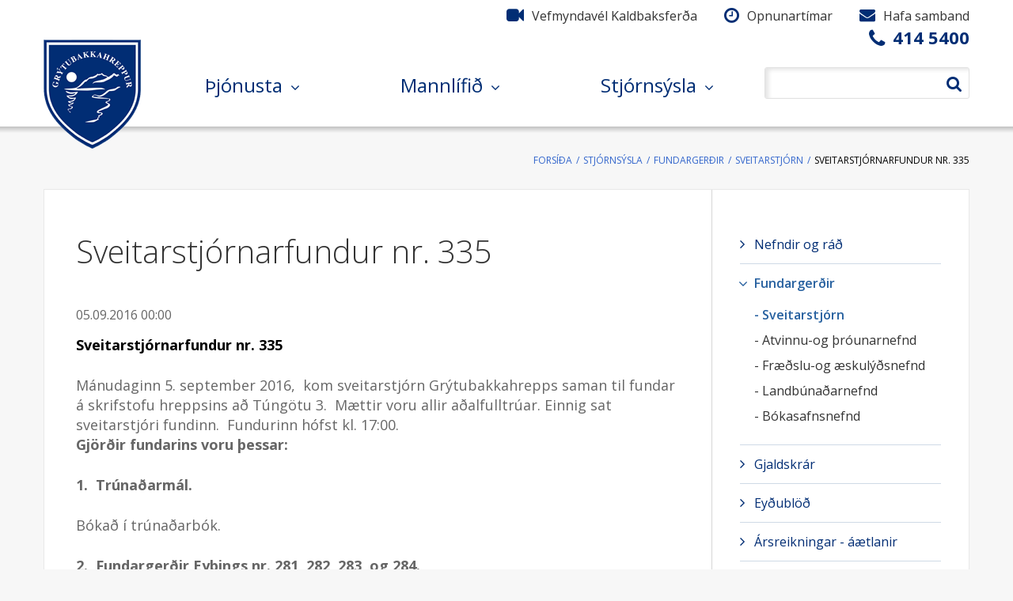

--- FILE ---
content_type: text/html; charset=UTF-8
request_url: https://www.grenivik.is/is/stjornsysla/fundargerdir/sveitarstjorn/sveitarstjornarfundur-nr-335
body_size: 7368
content:
<!DOCTYPE html>
<!--
		Stefna ehf. - Moya Vefumsjónarkerfi
		- - - - - - - - - - - - - - - - - -
		http://www.moya.is - stefna@stefna.is

		Moya - útgáfa 1.16.2
		- - - - - - - - - - - - - - - - - -
-->
<html xmlns="http://www.w3.org/1999/xhtml" lang="is">
<head>
	<meta http-equiv="X-UA-Compatible" content="IE=edge">
	<meta name="viewport" content="width=device-width, initial-scale=1.0, maximum-scale=1.0">
	<meta charset="UTF-8">
	<meta name="author" content="Grenivík" >
	<meta name="generator" content="Moya 1.16.2" >
	<meta property="og:title" content="Sveitarstj&oacute;rnarfundur nr. 335">
	<meta property="og:image" content="https://www.grenivik.is/static/themes/2016/images/og.png?v=1768778739">
	<meta property="og:url" content="https://www.grenivik.is/is/stjornsysla/fundargerdir/sveitarstjorn/sveitarstjornarfundur-nr-335">
	<meta property="og:site_name" content="Greniv&iacute;k">
	<meta property="og:image:width" content="200">
	<meta property="og:image:height" content="200">
	<meta property="og:locale" content="is_IS">
	<meta property="og:type" content="article">

	<title>Sveitarstjórnarfundur nr. 335 | Grenivík</title>
	<link href="/static/themes/2016/theme.css?v=4705282215" rel="stylesheet" media="all" type="text/css"  />
	<link href="/is/feed" rel="alternate" type="application/rss+xml" title="RSS - Fréttir" >
	<link href="/favicon.ico" rel="icon" type="image/x-icon" >
	<link href="/favicon.ico" rel="shortcut icon" type="image/x-icon" >
	<link href='https://fonts.googleapis.com/css?family=Open+Sans:400,600,600italic,400italic,700italic,700,300,300italic' rel='stylesheet' type='text/css'>
</head>
<body class="meetings">
	<a id="siteTop" class="hide">&nbsp;</a>
	
	<div id="fb-root"></div>
    <script>(function(d, s, id) {
            var js, fjs = d.getElementsByTagName(s)[0];
            if (d.getElementById(id)) return;
            js = d.createElement(s); js.id = id;
            js.src = "//connect.facebook.net/is_IS/sdk.js#xfbml=1&version=v2.0";
            fjs.parentNode.insertBefore(js, fjs);
        }(document, 'script', 'facebook-jssdk'));
    </script>

	<div id="page">

		
		<div id="pageContainer">
			<div id="header">
				<div class="contentWrap">
					<div class="logo">
						<a href="/is">
							<img alt="Grenivík"
								 src="/static/themes/2016/images/logo.png"/>
						</a>
					</div>

					<div id="mainmenu">
						<ul class="menu mmLevel1 " id="mmm-5"><li class="ele-thjonusta si level1 children first ord-1"><a href="/is/thjonusta"><span>&THORN;j&oacute;nusta</span></a><ul class="menu mmLevel2 " id="mmm-17"><li class="ele-velferd-fjolskylda si level2 children first ord-1"><a href="/is/thjonusta/velferd-fjolskylda"><span>Velfer&eth; &amp; fj&ouml;lskylda</span></a><ul class="menu mmLevel3 " id="mmm-25"><li class="ele-heilbrigdisstofnun-nordurlands si level3 first ord-1"><a href="/is/thjonusta/velferd-fjolskylda/heilbrigdisstofnun-nordurlands"><span>Heilbrig&eth;isstofnun Nor&eth;urlands</span></a></li><li class="ele-hjukrunarheimilid-grenilundur si level3 ord-2"><a href="/is/thjonusta/velferd-fjolskylda/hjukrunarheimilid-grenilundur"><span>Hj&uacute;krunarheimili&eth; Grenilundur</span></a></li><li class="ele-felagsleg-heimathjonusta si level3 ord-3"><a href="/is/thjonusta/velferd-fjolskylda/felagsleg-heimathjonusta"><span>F&eacute;lagsleg heima&thorn;j&oacute;nusta</span></a></li><li class="ele-sjukrathjalfun si level3 last ord-4"><a href="/is/thjonusta/velferd-fjolskylda/sjukrathjalfun"><span>Sj&uacute;kra&thorn;j&aacute;lfun</span></a></li></ul></li><li class="ele-ithrottir-tomstundir si level2 children ord-2"><a href="/is/thjonusta/ithrottir-tomstundir"><span>&Iacute;&thorn;r&oacute;ttir &amp; t&oacute;mstundir</span></a><ul class="menu mmLevel3 " id="mmm-21"><li class="ele-ithrottahus-raektin si level3 first ord-1"><a href="/is/thjonusta/ithrottir-tomstundir/ithrottahus-raektin"><span>&Iacute;&thorn;r&oacute;ttah&uacute;s / r&aelig;ktin</span></a></li><li class="ele-sundlaug si level3 ord-2"><a href="/is/thjonusta/ithrottir-tomstundir/sundlaug"><span>Sundlaug</span></a></li><li class="ele-ithrottafelagid-magni si level3 ord-3"><a href="/is/thjonusta/ithrottir-tomstundir/ithrottafelagid-magni"><span>&Iacute;&thorn;r&oacute;ttaf&eacute;lagi&eth; Magni</span></a></li><li class="ele-reglur-um-fristundastyrki-2017 si level3 ord-4"><a href="/is/thjonusta/ithrottir-tomstundir/reglur-um-fristundastyrki-2017"><span>Reglur um fr&iacute;stundastyrki</span></a></li><li class="ele-hreyfing-eldri-borgarar si level3 last ord-5"><a href="/is/thjonusta/ithrottir-tomstundir/hreyfing-eldri-borgarar"><span>Hreyfing - Eldri borgarar</span></a></li></ul></li><li class="ele-stofnanir si level2 children ord-3"><a href="/is/thjonusta/stofnanir"><span>Stofnanir</span></a><ul class="menu mmLevel3 " id="mmm-62"><li class="ele-ahaldahus si level3 first ord-1"><a href="/is/thjonusta/stofnanir/ahaldahus"><span>&Aacute;haldah&uacute;s</span></a></li><li class="ele-slokkvilid si level3 ord-2"><a href="/is/thjonusta/stofnanir/slokkvilid"><span>Sl&ouml;kkvili&eth;</span></a></li><li class="ele-ithrottamidstod si level3 ord-3"><a href="/is/thjonusta/ithrottir-tomstundir/ithrottahus-raektin"><span>&Iacute;&thorn;r&oacute;ttami&eth;st&ouml;&eth;</span></a></li><li class="ele-tjaldstaedi si level3 ord-4"><a href="/is/thjonusta/stofnanir/tjaldstaedi"><span>Tjaldst&aelig;&eth;i</span></a></li><li class="ele-grenilundur si level3 ord-5"><a href="/is/thjonusta/velferd-fjolskylda/hjukrunarheimilid-grenilundur"><span>Grenilundur</span></a></li><li class="ele-heilsugaeslan si level3 ord-6"><a href="/is/thjonusta/velferd-fjolskylda/heilbrigdisstofnun-nordurlands"><span>Heilsug&aelig;slan</span></a></li><li class="ele-bokasafnid si level3 ord-7"><a href="/is/thjonusta/stofnanir/bokasafnid"><span>B&oacute;kasafni&eth;</span></a></li><li class="ele-skrifstofa-grytubakkahrepps si level3 ord-8"><a href="/is/thjonusta/stofnanir/skrifstofa-grytubakkahrepps"><span>Skrifstofa Gr&yacute;tubakkahrepps</span></a></li><li class="ele-skipulags-og-byggingarfulltrui-eyjafjardar si level3 ord-9"><a href="/is/thjonusta/stofnanir/skipulags-og-byggingarfulltrui-eyjafjardar"><span>Skipulags- og byggingarfulltr&uacute;i Eyjafjar&eth;ar</span></a></li><li class="ele-fasteignir-grytubakkahrepps si level3 last ord-10"><a href="/is/thjonusta/stofnanir/fasteignir-grytubakkahrepps"><span>Fasteignir Gr&yacute;tubakkahrepps</span></a></li></ul></li><li class="ele-menntun si level2 children ord-4"><a href="/is/thjonusta/menntun"><span>Menntun</span></a><ul class="menu mmLevel3 " id="mmm-18"><li class="ele-grunnskoli si level3 first ord-1"><a href="/is/thjonusta/menntun/grunnskoli"><span>Grunnsk&oacute;li</span></a></li><li class="ele-leikskoli si level3 ord-2"><a href="/is/thjonusta/menntun/leikskoli"><span>Leiksk&oacute;li</span></a></li><li class="ele-tonlistarskoli-eyjafjardar si level3 last ord-3"><a href="/is/thjonusta/menntun/tonlistarskoli-eyjafjardar"><span>T&oacute;nlistarsk&oacute;li Eyjafjar&eth;ar</span></a></li></ul></li><li class="ele-fyrirtaeki-i-grytubakkahreppi si level2 children ord-5"><a href="/is/thjonusta/fyrirtaeki-i-grytubakkahreppi"><span>Fyrirt&aelig;ki &iacute; Gr&yacute;tubakkahreppi</span></a><ul class="menu mmLevel3 " id="mmm-101"><li class="ele-jonsabud si level3 first ord-1"><a href="/is/thjonusta/fyrirtaeki-i-grytubakkahreppi/jonsabud"><span>J&oacute;nsab&uacute;&eth;</span></a></li><li class="ele-gjogur-frystihusid si level3 ord-2"><a href="/is/thjonusta/fyrirtaeki-i-grytubakkahreppi/gjogur-frystihusid"><span>Gj&ouml;gur (frystih&uacute;si&eth;)</span></a></li><li class="ele-pharmarctica si level3 ord-3"><a href="/is/thjonusta/fyrirtaeki-i-grytubakkahreppi/pharmarctica"><span>Pharmarctica</span></a></li><li class="ele-sparisjodur-hofdhverfinga si level3 ord-4"><a href="/is/thjonusta/fyrirtaeki-i-grytubakkahreppi/sparisjodur-hofdhverfinga"><span>Sparisj&oacute;&eth;ur H&ouml;f&eth;hverfinga</span></a></li><li class="ele-kontorinn si level3 last ord-5"><a href="/is/thjonusta/fyrirtaeki-i-grytubakkahreppi/kontorinn"><span>Kontorinn</span></a></li></ul></li><li class="ele-starfsfolk si level2 ord-6"><a href="/is/thjonusta/starfsfolk"><span>Starfsf&oacute;lk</span></a></li><li class="ele-framkvaemdir-umhverfismal si level2 children last ord-7"><a href="/is/thjonusta/framkvaemdir-umhverfismal"><span>Umhverfism&aacute;l og &thorn;j&oacute;nusta</span></a><ul class="menu mmLevel3 " id="mmm-28"><li class="ele-gamaplan-grytubakkahrepps si level3 first ord-1"><a href="/is/thjonusta/framkvaemdir-umhverfismal/gamaplan-grytubakkahrepps"><span>G&aacute;maplan Gr&yacute;tubakkahrepps</span></a></li><li class="ele-sorphirda-2024 si level3 ord-2"><a href="/is/thjonusta/framkvaemdir-umhverfismal/sorphirda-2024"><span>Sorphir&eth;a</span></a></li><li class="ele-snjomokstur si level3 ord-3"><a href="/is/thjonusta/framkvaemdir-umhverfismal/snjomokstur"><span>Snj&oacute;mokstur</span></a></li><li class="ele-slattur-og-hirding si level3 last ord-4"><a href="/is/thjonusta/framkvaemdir-umhverfismal/slattur-og-hirding"><span>Sl&aacute;ttur og hir&eth;ing</span></a></li></ul></li></ul></li><li class="ele-mannlifid si level1 children ord-2"><a href="/is/mannlifid"><span>Mannl&iacute;fi&eth;</span></a><ul class="menu mmLevel2 " id="mmm-71"><li class="ele-um-sveitarfelagid-1 si level2 children first ord-1"><a href="/is/mannlifid/um-sveitarfelagid-1"><span>Um sveitarf&eacute;lagi&eth;</span></a><ul class="menu mmLevel3 " id="mmm-258"><li class="ele-grytubakkahreppur-i-myndum si level3 first last ord-1"><a href="/is/mannlifid/um-sveitarfelagid-1/grytubakkahreppur-i-myndum"><span>Gr&yacute;tubakkahreppur &iacute; myndum</span></a></li></ul></li><li class="ele-ferdathjonusta si level2 children ord-2"><a href="/is/mannlifid/ferdathjonusta"><span>Fer&eth;a&thorn;j&oacute;nusta</span></a><ul class="menu mmLevel3 " id="mmm-72"><li class="ele-sjominjasafngrenivikis si level3 first ord-1"><a href="/is/mannlifid/ferdathjonusta/sjominjasafngrenivikis"><span>&Uacute;tger&eth;aminjasafni&eth; &aacute; Greniv&iacute;k</span></a></li><li class="ele-cape-tours si level3 ord-2"><a href="/is/mannlifid/ferdathjonusta/cape-tours"><span>CapeTours</span></a></li><li class="ele-artun-ferdathjonusta si level3 ord-3"><a href="/is/mannlifid/ferdathjonusta/artun-ferdathjonusta"><span>&Aacute;rt&uacute;n fer&eth;a&thorn;j&oacute;nusta</span></a></li><li class="ele-polarhestar si level3 ord-4"><a href="/is/mannlifid/ferdathjonusta/polarhestar"><span>P&oacute;larhestar</span></a></li><li class="ele-kaldbaksferdir si level3 ord-5"><a href="/is/mannlifid/ferdathjonusta/kaldbaksferdir"><span>Kaldbaksfer&eth;ir</span></a></li><li class="ele-gamli-baerinn-i-laufasi si level3 ord-6"><a href="/is/mannlifid/ferdathjonusta/gamli-baerinn-i-laufasi"><span>Gamli b&aelig;rinn &iacute; Lauf&aacute;si</span></a></li><li class="ele-ferdafelagid-fjordungur si level3 ord-7"><a href="/is/mannlifid/ferdathjonusta/ferdafelagid-fjordungur"><span>Fer&eth;af&eacute;lagi&eth; Fj&ouml;r&eth;ungur</span></a></li><li class="ele-lomatjorn-gisting si level3 ord-8"><a href="/is/mannlifid/ferdathjonusta/lomatjorn-gisting"><span>L&oacute;matj&ouml;rn gisting</span></a></li><li class="ele-nollur si level3 last ord-9"><a href="/is/mannlifid/ferdathjonusta/nollur"><span>Nollur</span></a></li></ul></li><li class="ele-felagsstarf si level2 children ord-3"><a href="/is/mannlifid/felagsstarf"><span>F&eacute;lagsstarf</span></a><ul class="menu mmLevel3 " id="mmm-215"><li class="ele-kvennfelagid-hlin si level3 first ord-1"><a href="/is/mannlifid/felagsstarf/kvennfelagid-hlin"><span>Kvenf&eacute;lagi&eth; Hl&iacute;n</span></a></li><li class="ele-hallsteinn si level3 ord-2"><a href="/is/mannlifid/felagsstarf/hallsteinn"><span>Karlf&eacute;lagi&eth; Hallsteinn</span></a></li><li class="ele-kirkjukor-grenivikur-og-laufasprestakalls si level3 ord-3"><a href="/is/mannlifid/felagsstarf/kirkjukor-grenivikur-og-laufasprestakalls"><span>Kirkjuk&oacute;r Greniv&iacute;kur- og Lauf&aacute;sprestakalls </span></a></li><li class="ele-bjorgunarsveitin-aegir si level3 ord-4"><a href="/is/mannlifid/felagsstarf/bjorgunarsveitin-aegir"><span>Bj&ouml;rgunarsveitin &AElig;gir</span></a></li><li class="ele-felag-eldri-borgara-elli si level3 ord-5"><a href="/is/mannlifid/felagsstarf/felag-eldri-borgara-elli"><span>F&eacute;lag aldra&eth;ra &iacute; Gr&yacute;tubakkahreppi - Elli</span></a></li><li class="ele-sogufelag-grytubakkahrepps si level3 ord-6"><a href="/is/mannlifid/felagsstarf/sogufelag-grytubakkahrepps"><span>S&ouml;guf&eacute;lag Gr&yacute;tubakkahrepps</span></a></li><li class="ele-felagsmidstodin-gryfjan si level3 ord-7"><a href="http://www.grenivikurskoli.is/is/stodthjonusta/felagsmidstod" target="_blank"><span>F&eacute;lagsmi&eth;st&ouml;&eth;in Gryfjan</span></a></li><li class="ele-ithrottafelagid-magni si level3 last ord-8"><a href="/is/thjonusta/ithrottir-tomstundir/ithrottafelagid-magni"><span>&Iacute;&thorn;r&oacute;ttaf&eacute;lagi&eth; Magni</span></a></li></ul></li><li class="ele-gongu-og-bilferdir si level2 children ord-4"><a href="/is/mannlifid/gongu-og-bilferdir"><span>G&ouml;ngu- og b&iacute;lfer&eth;ir</span></a><ul class="menu mmLevel3 " id="mmm-85"><li class="ele-ganga-a-kaldbak si level3 first ord-1"><a href="/is/mannlifid/gongu-og-bilferdir/ganga-a-kaldbak"><span>Ganga &aacute; Kaldbak</span></a></li><li class="ele-ganga-a-grenivikurfjall si level3 ord-2"><a href="/is/mannlifid/gongu-og-bilferdir/ganga-a-grenivikurfjall"><span>Ganga &aacute; Greniv&iacute;kurfjall</span></a></li><li class="ele-bilferd-a-flateyjardal si level3 ord-3"><a href="/is/mannlifid/gongu-og-bilferdir/bilferd-a-flateyjardal"><span>B&iacute;lfer&eth; &aacute; Flateyjardal</span></a></li><li class="ele-ganga-a-sveigsfjall si level3 ord-4"><a href="/is/mannlifid/gongu-og-bilferdir/ganga-a-sveigsfjall"><span>Ganga &aacute; Sveigsfjall</span></a></li><li class="ele-bilferd-i-hvalvatnsfjord si level3 ord-5"><a href="/is/mannlifid/gongu-og-bilferdir/bilferd-i-hvalvatnsfjord"><span>B&iacute;lfer&eth; &iacute; Hvalvatnsfj&ouml;r&eth;</span></a></li><li class="ele-bilferd-um-latrastrond si level3 ord-6"><a href="/is/mannlifid/gongu-og-bilferdir/bilferd-um-latrastrond"><span>B&iacute;lfer&eth; um L&aacute;trastr&ouml;nd</span></a></li><li class="ele-ganga-um-trolladal si level3 last ord-7"><a href="/is/mannlifid/gongu-og-bilferdir/ganga-um-trolladal"><span>Ganga um Tr&ouml;lladal</span></a></li></ul></li><li class="ele-vidburdir si level2 children ord-5"><a href="/is/mannlifid/vidburdir"><span>Vi&eth;bur&eth;ir</span></a><ul class="menu mmLevel3 " id="mmm-99"><li class="ele-dagatal si level3 first last ord-1"><a href="/is/mannlifid/vidburdir/dagatal"><span>Dagatal</span></a></li></ul></li><li class="ele-frettir si level2 children ord-6"><a href="/is/mannlifid/frettir"><span>Fr&eacute;ttir</span></a><ul class="menu mmLevel3 " id="mmm-7"><li class="ele-tilkynningar si level3 first last ord-1"><a href="/is/mannlifid/frettir/tilkynningar"><span>Tilkynningar</span></a></li></ul></li><li class="ele-pistlar-sveitastjora si level2 ord-7"><a href="/is/mannlifid/pistlar-sveitastjora"><span>Pistlar sveitastj&oacute;ra</span></a></li><li class="ele-grenivikurgledi si level2 last ord-8"><a href="/is/mannlifid/grenivikurgledi"><span>Greniv&iacute;kurgle&eth;i</span></a></li></ul></li><li class="ele-stjornsysla si level1 selectedLevel1 children last ord-3"><a href="/is/stjornsysla"><span>Stj&oacute;rns&yacute;sla</span></a><ul class="menu mmLevel2 " id="mmm-37"><li class="ele-um-sveitarfelagid si level2 children first ord-1"><a href="/is/stjornsysla/um-sveitarfelagid"><span>Nefndir og r&aacute;&eth;</span></a><ul class="menu mmLevel3 " id="mmm-38"><li class="ele-sveitarstjorn si level3 first ord-1"><a href="/is/stjornsysla/um-sveitarfelagid/sveitarstjorn"><span>Sveitarstj&oacute;rn</span></a></li><li class="ele-fraedslu-og-aeskulydsnefnd si level3 ord-2"><a href="/is/stjornsysla/um-sveitarfelagid/fraedslu-og-aeskulydsnefnd"><span>Fr&aelig;&eth;slu- og &aelig;skul&yacute;&eth;snefnd</span></a></li><li class="ele-landbunadarnefnd si level3 ord-3"><a href="/is/stjornsysla/um-sveitarfelagid/landbunadarnefnd"><span>Landb&uacute;na&eth;ar- og umhverfisnefnd</span></a></li><li class="ele-bokasafnsnefnd si level3 ord-4"><a href="/is/stjornsysla/um-sveitarfelagid/bokasafnsnefnd"><span>B&oacute;kasafnsnefnd</span></a></li><li class="ele-felags-og-jafnrettisnefnd si level3 ord-5"><a href="/is/stjornsysla/um-sveitarfelagid/felags-og-jafnrettisnefnd"><span>F&eacute;lagsm&aacute;la- og jafnr&eacute;ttisnefnd</span></a></li><li class="ele-kjorstjorn si level3 ord-6"><a href="/is/stjornsysla/um-sveitarfelagid/kjorstjorn"><span>Kj&ouml;rstj&oacute;rn</span></a></li><li class="ele-stjorn-utgerdarminjasafnsins-a-grenivik si level3 ord-7"><a href="/is/stjornsysla/um-sveitarfelagid/stjorn-utgerdarminjasafnsins-a-grenivik"><span>Stj&oacute;rn &Uacute;tger&eth;arminjasafnsins &aacute; Greniv&iacute;k</span></a></li><li class="ele-fulltruar-grytubakkahrepps si level3 last ord-8"><a href="/is/stjornsysla/um-sveitarfelagid/fulltruar-grytubakkahrepps"><span>Fulltr&uacute;ar Gr&yacute;tubakkahrepps</span></a></li></ul></li><li class="ele-fundargerdir si level2 selectedLevel2 children ord-2"><a href="/is/stjornsysla/fundargerdir"><span>Fundarger&eth;ir</span></a><ul class="menu mmLevel3 " id="mmm-203"><li class="ele-sveitarstjorn si level3 selectedLevel3 first active ord-1"><a href="/is/stjornsysla/fundargerdir/sveitarstjorn"><span>Sveitarstj&oacute;rn</span></a></li><li class="ele-atvinnu-og-throunarnefnd si level3 ord-2"><a href="/is/stjornsysla/fundargerdir/atvinnu-og-throunarnefnd"><span>Atvinnu-og &thorn;r&oacute;unarnefnd</span></a></li><li class="ele-fraedslu-og-aeskulydsnefnd si level3 ord-3"><a href="/is/stjornsysla/fundargerdir/fraedslu-og-aeskulydsnefnd"><span>Fr&aelig;&eth;slu-og &aelig;skul&yacute;&eth;snefnd</span></a></li><li class="ele-landbunadarnefnd si level3 ord-4"><a href="/is/stjornsysla/fundargerdir/landbunadarnefnd"><span>Landb&uacute;na&eth;arnefnd</span></a></li><li class="ele-boksasafnsnefnd si level3 last ord-5"><a href="/is/stjornsysla/fundargerdir/boksasafnsnefnd"><span>B&oacute;kasafnsnefnd</span></a></li></ul></li><li class="ele-gjaldskrar si level2 children ord-3"><a href="/is/stjornsysla/gjaldskrar"><span>Gjaldskr&aacute;r</span></a><ul class="menu mmLevel3 " id="mmm-60"><li class="ele-gjaldskra-fyrir-vatnsveitu-i-grytubakkahreppi si level3 first ord-1"><a href="/is/stjornsysla/gjaldskrar/gjaldskra-fyrir-vatnsveitu-i-grytubakkahreppi"><span>Gjaldskr&aacute; fyrir vatnsveitu </span></a></li><li class="ele-gjaldskra-fyrir-fraveitu-i-grytubakkahreppi si level3 ord-2"><a href="/is/stjornsysla/gjaldskrar/gjaldskra-fyrir-fraveitu-i-grytubakkahreppi"><span>Gjaldskr&aacute; fyrir fr&aacute;veitu</span></a></li><li class="ele-gjaldskra-fyrir-likamsraektarstod si level3 ord-3"><a href="/is/stjornsysla/gjaldskrar/gjaldskra-fyrir-likamsraektarstod"><span>Gjaldskr&aacute; l&iacute;kamsr&aelig;ktarst&ouml;&eth;var</span></a></li><li class="ele-gjaldskra-sundlaugar-grytubakkahrepps si level3 ord-4"><a href="/is/stjornsysla/gjaldskrar/gjaldskra-sundlaugar-grytubakkahrepps"><span>Gjaldskr&aacute; sundlaugar </span></a></li><li class="ele-leiga-fyrir-ithrottahus si level3 ord-5"><a href="/is/stjornsysla/gjaldskrar/leiga-fyrir-ithrottahus"><span>Leiga fyrir &iacute;&thorn;r&oacute;ttah&uacute;s</span></a></li><li class="ele-leiga-fyrir-samkomuadstodu si level3 ord-6"><a href="/is/stjornsysla/gjaldskrar/leiga-fyrir-samkomuadstodu"><span>Leiga fyrir samkomua&eth;st&ouml;&eth;u</span></a></li><li class="ele-utseld-vinna-fra-ahaldahusi si level3 ord-7"><a href="/is/stjornsysla/gjaldskrar/utseld-vinna-fra-ahaldahusi"><span>&Uacute;tseld vinna fr&aacute; &Aacute;haldah&uacute;si</span></a></li><li class="ele-gjaldskra-leikskola si level3 ord-8"><a href="/is/stjornsysla/gjaldskrar/gjaldskra-leikskola"><span>Gjaldskr&aacute; leiksk&oacute;la</span></a></li><li class="ele-vigtargjald-og-vigtartimi si level3 ord-9"><a href="/is/stjornsysla/gjaldskrar/vigtargjald-og-vigtartimi"><span>Vigtargjald og vigtart&iacute;mi</span></a></li><li class="ele-adrar-gjaldskrar si level3 ord-10"><a href="/is/stjornsysla/gjaldskrar/adrar-gjaldskrar"><span>A&eth;rar gjaldskr&aacute;r</span></a></li><li class="ele-gjaldskra-slokkvilids-grytubakkahrepps si level3 last ord-11"><a href="https://www.grenivik.is/static/files/gjaldskra.pdf"><span>Gjaldskr&aacute; Sl&ouml;kkvili&eth;s Gr&yacute;tubakkahrepps</span></a></li></ul></li><li class="ele-eydublod si level2 children ord-4"><a href="/is/stjornsysla/eydublod"><span>Ey&eth;ubl&ouml;&eth;</span></a><ul class="menu mmLevel3 " id="mmm-61"><li class="ele-umsokn-um-staerri-endurvinnslutunnu si level3 first ord-1"><a href="/is/stjornsysla/eydublod/umsokn-um-staerri-endurvinnslutunnu"><span>Ums&oacute;kn um st&aelig;rri endurvinnslutunnu</span></a></li><li class="ele-umsokn-um-fristundarstyrk si level3 ord-2"><a href="/is/stjornsysla/eydublod/umsokn-um-fristundarstyrk"><span>Ums&oacute;kn um fr&iacute;stundarstyrk</span></a></li><li class="ele-fyrirspurnir si level3 ord-3"><a href="/is/stjornsysla/eydublod/fyrirspurnir"><span>Fyrirspurnir</span></a></li><li class="ele-umsokn-um-leiguibud si level3 ord-4"><a href="/is/stjornsysla/eydublod/umsokn-um-leiguibud"><span>Ums&oacute;kn um leigu&iacute;b&uacute;&eth;</span></a></li><li class="ele-abendingar-og-kvartanir si level3 ord-5"><a href="/is/stjornsysla/eydublod/abendingar-og-kvartanir"><span>&Aacute;bendingar og kvartanir</span></a></li><li class="ele-umsokn-um-husnaedisbaetur si level3 ord-6"><a href="/is/stjornsysla/eydublod/umsokn-um-husnaedisbaetur"><span>Ums&oacute;kn um h&uacute;sn&aelig;&eth;isb&aelig;tur</span></a></li><li class="ele-umsokn-um-leyfi-til-hunda-og-kattahalds si level3 ord-7"><a href="/is/stjornsysla/eydublod/umsokn-um-leyfi-til-hunda-og-kattahalds"><span>Ums&oacute;kn um leyfi til hunda- og kattahalds</span></a></li><li class="ele-umsokn-um-slatt si level3 ord-8"><a href="/is/stjornsysla/eydublod/umsokn-um-slatt"><span>Ums&oacute;kn um sl&aacute;tt</span></a></li><li class="ele-umsokn-um-vinnuskolann si level3 ord-9"><a href="/is/stjornsysla/eydublod/umsokn-um-vinnuskolann"><span>Ums&oacute;kn um vinnusk&oacute;lann</span></a></li><li class="ele-umsokn-um-starf-hja-grytubakkahreppi-2 si level3 last ord-10"><a href="/is/stjornsysla/eydublod/umsokn-um-starf-hja-grytubakkahreppi-2"><span>Ums&oacute;kn um starf hj&aacute; Gr&yacute;tubakkahreppi</span></a></li></ul></li><li class="ele-arsreikningar-aaetlanir si level2 ord-5"><a href="/is/stjornsysla/arsreikningar-aaetlanir"><span>&Aacute;rsreikningar - &aacute;&aelig;tlanir</span></a></li><li class="ele-samthykktir-og-reglur si level2 ord-6"><a href="/is/stjornsysla/samthykktir-og-reglur"><span>Sam&thorn;ykktir og reglur</span></a></li><li class="ele-skipulagsmal si level2 children ord-7"><a href="/is/stjornsysla/skipulagsmal"><span>Skipulagsm&aacute;l og byggingarm&aacute;l</span></a><ul class="menu mmLevel3 " id="mmm-32"><li class="ele-adalskipulag-2010-2022 si level3 first ord-1"><a href="/is/stjornsysla/skipulagsmal/adalskipulag-2010-2022"><span>A&eth;alskipulag 2010-2022</span></a></li><li class="ele-svaedisskipulag-2012-2024 si level3 ord-2"><a href="https://www.ssne.is/is/utgefid-efni"><span>Sv&aelig;&eth;isskipulag 2012-2024</span></a></li><li class="ele-kortasja si level3 ord-3"><a href="/is/stjornsysla/skipulagsmal/kortasja"><span>Teikninga- og skipulagssj&aacute;</span></a></li><li class="ele-skipulags-og-byggingarfulltrui-eyjafjardar si level3 last ord-4"><a href="/is/stjornsysla/skipulagsmal/skipulags-og-byggingarfulltrui-eyjafjardar"><span>Skipulags- og byggingarfulltr&uacute;i Eyjafjar&eth;ar</span></a></li></ul></li><li class="ele-personuvernd si level2 children last ord-8"><a href="/is/stjornsysla/personuvernd"><span>Pers&oacute;nuvernd</span></a><ul class="menu mmLevel3 " id="mmm-276"><li class="ele-beidni-um-adgang-ad-personuupplysingum si level3 first last ord-1"><a href="/is/stjornsysla/personuvernd/beidni-um-adgang-ad-personuupplysingum"><span>Bei&eth;ni um a&eth;gang a&eth; pers&oacute;nuuppl&yacute;singum</span></a></li></ul></li></ul></li></ul>					</div>

											<div id="searchBox" role="search">
							<form id="searchForm" name="searchForm" method="get" action="/is/leit">
<div id="elm_q" class="elm_text elm"><label for="q" class="noscreen optional">Leita</label>

<span class="lmnt"><input type="text" name="q" id="q" value="" placeholder="Leita..." class="text searchQ"></span></div>
<div id="elm_submit" class="elm_submit elm">
<input type="submit" id="searchSubmit" value="Leita"></div></form>						</div>
									</div>
			</div>
			<div class="contentWrap">
				
<div id="breadcrumbs" class="box">
	
        <div class="boxText">
		<a href="/is" class="first">Forsíða</a><span class="sep">/</span><a href="/is/stjornsysla">Stjórnsýsla</a><span class="sep">/</span><a href="/is/stjornsysla/fundargerdir">Fundargerðir</a><span class="sep">/</span><a href="/is/stjornsysla/fundargerdir/sveitarstjorn">Sveitarstjórn</a><span class="sep">/</span><a href="/is/stjornsysla/fundargerdir/sveitarstjorn/sveitarstjornarfundur-nr-335" class="last">Sveitarstjórnarfundur nr. 335</a>
	</div>
</div>			</div>
			<div id="contentContainer">
				<div id="main" role="main">
					<div id="notice">
						
					</div>
											<div id="meetings" class="box"><div class="boxTitle"><h1>Sveitarstjórnarfundur nr. 335</h1></div><div class="boxText"><div class="entry singleItem">
	
	<div class="date">05.09.2016 00:00</div>
	<div class="description">
		<p style="text-align: left;" align="center"><b>Sveitarstjórnarfundur nr. 335</b></p>
Mánudaginn 5. september 2016,  kom sveitarstjórn Grýtubakkahrepps saman til fundar á skrifstofu hreppsins að Túngötu 3.  Mættir voru allir aðalfulltrúar. Einnig sat sveitarstjóri fundinn.  Fundurinn hófst kl. 17:00.

<p><b>Gjörðir fundarins voru þessar:</b></p>
<p><b>1.  Trúnaðarmál.</b></p>
<p>Bókað í trúnaðarbók.</p>
<b>2.  Fundargerðir Eyþings nr. 281, 282, 283, og 284. </b>
<p>Fundargerðirnar lagðar fram.</p>
<b>3.  Erindi frá Sambandi ísl. sveitarfélaga, minnisblað um áhrif nýrrar húsnæðislöggjafar, dags. 23. ágúst 2016.</b>
<p>Minnisblaðið lagt fram.</p>
<b>4.  Erindi frá Sambandi ísl. sveitarfélaga, ráðstefna um byggðamál 14.  15. sept. 2016.</b>
<p>Lagt fram.</p>
<b>5.  Erindi frá Skipulagsstofnun, skipulagsdagurinn sem verður haldinn 15. sept. 2016.</b>
<p>Lagt fram.</p>
<b>6.  Erindi frá Ferðamálastofu, ráðstefna um forystu og stjórnun í sjálfbærri ferðaþjónustu 6.  8. október 2016.</b>
<p>Lagt fram.</p>
<b>7.  Erindi frá Markaðsstofu Norðurlands, málþing haldin 13. og 15. sept. 2016.</b>
<p>Lagt fram.</p>
<b>8.  Erindi frá Sýslumanni Norðurlands eystra, tilnefning í stjórn Legatsjóðs Jóns Sigurðssonar, dags. 19. júlí 2016.</b><br /><br />Sveitarstjórn Grýtubakkahrepps veitir stjórn Atvinnuþróunarfélags Eyjafjarðar fullt umboð til að tilnefna fulltrúa í stjórn sjóðsins. 

<p><b>9.  Erindi frá Tónlistarskólanum á Akureyri, varðandi söngnám, dags. 18. ágúst 2016.</b></p>
<p>Erindinu hafnað.</p>
<b>10.  Erindi frá Hafnasamlagi Norðurlands, varðandi ábyrgð vegna smíði hafnsögubáts, dags. 30. ágúst 2016.</b>
<p>Erindinu frestað þar sem upplýsingar um erindið eru ófullnægjandi.</p>
<b>11.  Leiga rjúpnalands í Hvammi.</b>
<p>Rætt um fyrirkomulag útleigu landsins til rjúpnaveiða.</p>
<b>12.  Rekstur og fjárhagur Grýtubakkahrepps 2016.</b>
<p>Sveitarstjóri fór yfir stöðuna.</p>
<br />
<p>Fleira var ekki tekið fyrir, fundargerð lesin upp og samþykkt.  Fundi slitið kl. 19.55<br /> Ásta F. Flosadóttir ritaði fundargerð.</p>
<p> </p>	</div>
	<div class="entryFooter">
				<div class="back-wrap">
			<a class="btn btn-default back" href="/is/stjornsysla/fundargerdir/boksasafnsnefnd">Til baka</a>
		</div>
		<div class="fb-like-wrap">
					</div>
	</div>
</div>

</div>
</div>
					
				</div>

				<div id="sidebar" role="complementary">
					<div id="box_sitemap_7" class="box box_sitemap box_ord_0 submenu first"><div class="boxText"><ul class="menu mmLevel2 " id="-37"><li class="ele-um-sveitarfelagid si level2 children first ord-1"><a href="/is/stjornsysla/um-sveitarfelagid"><span>Nefndir og r&aacute;&eth;</span></a><ul class="menu mmLevel3 hide" id="-38"><li class="ele-sveitarstjorn si level3 first ord-1"><a href="/is/stjornsysla/um-sveitarfelagid/sveitarstjorn"><span>Sveitarstj&oacute;rn</span></a></li><li class="ele-fraedslu-og-aeskulydsnefnd si level3 ord-2"><a href="/is/stjornsysla/um-sveitarfelagid/fraedslu-og-aeskulydsnefnd"><span>Fr&aelig;&eth;slu- og &aelig;skul&yacute;&eth;snefnd</span></a></li><li class="ele-landbunadarnefnd si level3 ord-3"><a href="/is/stjornsysla/um-sveitarfelagid/landbunadarnefnd"><span>Landb&uacute;na&eth;ar- og umhverfisnefnd</span></a></li><li class="ele-bokasafnsnefnd si level3 ord-4"><a href="/is/stjornsysla/um-sveitarfelagid/bokasafnsnefnd"><span>B&oacute;kasafnsnefnd</span></a></li><li class="ele-felags-og-jafnrettisnefnd si level3 ord-5"><a href="/is/stjornsysla/um-sveitarfelagid/felags-og-jafnrettisnefnd"><span>F&eacute;lagsm&aacute;la- og jafnr&eacute;ttisnefnd</span></a></li><li class="ele-kjorstjorn si level3 ord-6"><a href="/is/stjornsysla/um-sveitarfelagid/kjorstjorn"><span>Kj&ouml;rstj&oacute;rn</span></a></li><li class="ele-stjorn-utgerdarminjasafnsins-a-grenivik si level3 ord-7"><a href="/is/stjornsysla/um-sveitarfelagid/stjorn-utgerdarminjasafnsins-a-grenivik"><span>Stj&oacute;rn &Uacute;tger&eth;arminjasafnsins &aacute; Greniv&iacute;k</span></a></li><li class="ele-fulltruar-grytubakkahrepps si level3 last ord-8"><a href="/is/stjornsysla/um-sveitarfelagid/fulltruar-grytubakkahrepps"><span>Fulltr&uacute;ar Gr&yacute;tubakkahrepps</span></a></li></ul></li><li class="ele-fundargerdir si level2 selectedLevel2 children ord-2"><a href="/is/stjornsysla/fundargerdir"><span>Fundarger&eth;ir</span></a><ul class="menu mmLevel3 " id="-203"><li class="ele-sveitarstjorn si level3 selectedLevel3 first active ord-1"><a href="/is/stjornsysla/fundargerdir/sveitarstjorn"><span>Sveitarstj&oacute;rn</span></a></li><li class="ele-atvinnu-og-throunarnefnd si level3 ord-2"><a href="/is/stjornsysla/fundargerdir/atvinnu-og-throunarnefnd"><span>Atvinnu-og &thorn;r&oacute;unarnefnd</span></a></li><li class="ele-fraedslu-og-aeskulydsnefnd si level3 ord-3"><a href="/is/stjornsysla/fundargerdir/fraedslu-og-aeskulydsnefnd"><span>Fr&aelig;&eth;slu-og &aelig;skul&yacute;&eth;snefnd</span></a></li><li class="ele-landbunadarnefnd si level3 ord-4"><a href="/is/stjornsysla/fundargerdir/landbunadarnefnd"><span>Landb&uacute;na&eth;arnefnd</span></a></li><li class="ele-boksasafnsnefnd si level3 last ord-5"><a href="/is/stjornsysla/fundargerdir/boksasafnsnefnd"><span>B&oacute;kasafnsnefnd</span></a></li></ul></li><li class="ele-gjaldskrar si level2 children ord-3"><a href="/is/stjornsysla/gjaldskrar"><span>Gjaldskr&aacute;r</span></a><ul class="menu mmLevel3 hide" id="-60"><li class="ele-gjaldskra-fyrir-vatnsveitu-i-grytubakkahreppi si level3 first ord-1"><a href="/is/stjornsysla/gjaldskrar/gjaldskra-fyrir-vatnsveitu-i-grytubakkahreppi"><span>Gjaldskr&aacute; fyrir vatnsveitu </span></a></li><li class="ele-gjaldskra-fyrir-fraveitu-i-grytubakkahreppi si level3 ord-2"><a href="/is/stjornsysla/gjaldskrar/gjaldskra-fyrir-fraveitu-i-grytubakkahreppi"><span>Gjaldskr&aacute; fyrir fr&aacute;veitu</span></a></li><li class="ele-gjaldskra-fyrir-likamsraektarstod si level3 ord-3"><a href="/is/stjornsysla/gjaldskrar/gjaldskra-fyrir-likamsraektarstod"><span>Gjaldskr&aacute; l&iacute;kamsr&aelig;ktarst&ouml;&eth;var</span></a></li><li class="ele-gjaldskra-sundlaugar-grytubakkahrepps si level3 ord-4"><a href="/is/stjornsysla/gjaldskrar/gjaldskra-sundlaugar-grytubakkahrepps"><span>Gjaldskr&aacute; sundlaugar </span></a></li><li class="ele-leiga-fyrir-ithrottahus si level3 ord-5"><a href="/is/stjornsysla/gjaldskrar/leiga-fyrir-ithrottahus"><span>Leiga fyrir &iacute;&thorn;r&oacute;ttah&uacute;s</span></a></li><li class="ele-leiga-fyrir-samkomuadstodu si level3 ord-6"><a href="/is/stjornsysla/gjaldskrar/leiga-fyrir-samkomuadstodu"><span>Leiga fyrir samkomua&eth;st&ouml;&eth;u</span></a></li><li class="ele-utseld-vinna-fra-ahaldahusi si level3 ord-7"><a href="/is/stjornsysla/gjaldskrar/utseld-vinna-fra-ahaldahusi"><span>&Uacute;tseld vinna fr&aacute; &Aacute;haldah&uacute;si</span></a></li><li class="ele-gjaldskra-leikskola si level3 ord-8"><a href="/is/stjornsysla/gjaldskrar/gjaldskra-leikskola"><span>Gjaldskr&aacute; leiksk&oacute;la</span></a></li><li class="ele-vigtargjald-og-vigtartimi si level3 ord-9"><a href="/is/stjornsysla/gjaldskrar/vigtargjald-og-vigtartimi"><span>Vigtargjald og vigtart&iacute;mi</span></a></li><li class="ele-adrar-gjaldskrar si level3 ord-10"><a href="/is/stjornsysla/gjaldskrar/adrar-gjaldskrar"><span>A&eth;rar gjaldskr&aacute;r</span></a></li><li class="ele-gjaldskra-slokkvilids-grytubakkahrepps si level3 last ord-11"><a href="https://www.grenivik.is/static/files/gjaldskra.pdf"><span>Gjaldskr&aacute; Sl&ouml;kkvili&eth;s Gr&yacute;tubakkahrepps</span></a></li></ul></li><li class="ele-eydublod si level2 children ord-4"><a href="/is/stjornsysla/eydublod"><span>Ey&eth;ubl&ouml;&eth;</span></a><ul class="menu mmLevel3 hide" id="-61"><li class="ele-umsokn-um-staerri-endurvinnslutunnu si level3 first ord-1"><a href="/is/stjornsysla/eydublod/umsokn-um-staerri-endurvinnslutunnu"><span>Ums&oacute;kn um st&aelig;rri endurvinnslutunnu</span></a></li><li class="ele-umsokn-um-fristundarstyrk si level3 ord-2"><a href="/is/stjornsysla/eydublod/umsokn-um-fristundarstyrk"><span>Ums&oacute;kn um fr&iacute;stundarstyrk</span></a></li><li class="ele-fyrirspurnir si level3 ord-3"><a href="/is/stjornsysla/eydublod/fyrirspurnir"><span>Fyrirspurnir</span></a></li><li class="ele-umsokn-um-leiguibud si level3 ord-4"><a href="/is/stjornsysla/eydublod/umsokn-um-leiguibud"><span>Ums&oacute;kn um leigu&iacute;b&uacute;&eth;</span></a></li><li class="ele-abendingar-og-kvartanir si level3 ord-5"><a href="/is/stjornsysla/eydublod/abendingar-og-kvartanir"><span>&Aacute;bendingar og kvartanir</span></a></li><li class="ele-umsokn-um-husnaedisbaetur si level3 ord-6"><a href="/is/stjornsysla/eydublod/umsokn-um-husnaedisbaetur"><span>Ums&oacute;kn um h&uacute;sn&aelig;&eth;isb&aelig;tur</span></a></li><li class="ele-umsokn-um-leyfi-til-hunda-og-kattahalds si level3 ord-7"><a href="/is/stjornsysla/eydublod/umsokn-um-leyfi-til-hunda-og-kattahalds"><span>Ums&oacute;kn um leyfi til hunda- og kattahalds</span></a></li><li class="ele-umsokn-um-slatt si level3 ord-8"><a href="/is/stjornsysla/eydublod/umsokn-um-slatt"><span>Ums&oacute;kn um sl&aacute;tt</span></a></li><li class="ele-umsokn-um-vinnuskolann si level3 ord-9"><a href="/is/stjornsysla/eydublod/umsokn-um-vinnuskolann"><span>Ums&oacute;kn um vinnusk&oacute;lann</span></a></li><li class="ele-umsokn-um-starf-hja-grytubakkahreppi-2 si level3 last ord-10"><a href="/is/stjornsysla/eydublod/umsokn-um-starf-hja-grytubakkahreppi-2"><span>Ums&oacute;kn um starf hj&aacute; Gr&yacute;tubakkahreppi</span></a></li></ul></li><li class="ele-arsreikningar-aaetlanir si level2 ord-5"><a href="/is/stjornsysla/arsreikningar-aaetlanir"><span>&Aacute;rsreikningar - &aacute;&aelig;tlanir</span></a></li><li class="ele-samthykktir-og-reglur si level2 ord-6"><a href="/is/stjornsysla/samthykktir-og-reglur"><span>Sam&thorn;ykktir og reglur</span></a></li><li class="ele-skipulagsmal si level2 children ord-7"><a href="/is/stjornsysla/skipulagsmal"><span>Skipulagsm&aacute;l og byggingarm&aacute;l</span></a><ul class="menu mmLevel3 hide" id="-32"><li class="ele-adalskipulag-2010-2022 si level3 first ord-1"><a href="/is/stjornsysla/skipulagsmal/adalskipulag-2010-2022"><span>A&eth;alskipulag 2010-2022</span></a></li><li class="ele-svaedisskipulag-2012-2024 si level3 ord-2"><a href="https://www.ssne.is/is/utgefid-efni"><span>Sv&aelig;&eth;isskipulag 2012-2024</span></a></li><li class="ele-kortasja si level3 ord-3"><a href="/is/stjornsysla/skipulagsmal/kortasja"><span>Teikninga- og skipulagssj&aacute;</span></a></li><li class="ele-skipulags-og-byggingarfulltrui-eyjafjardar si level3 last ord-4"><a href="/is/stjornsysla/skipulagsmal/skipulags-og-byggingarfulltrui-eyjafjardar"><span>Skipulags- og byggingarfulltr&uacute;i Eyjafjar&eth;ar</span></a></li></ul></li><li class="ele-personuvernd si level2 children last ord-8"><a href="/is/stjornsysla/personuvernd"><span>Pers&oacute;nuvernd</span></a><ul class="menu mmLevel3 hide" id="-276"><li class="ele-beidni-um-adgang-ad-personuupplysingum si level3 first last ord-1"><a href="/is/stjornsysla/personuvernd/beidni-um-adgang-ad-personuupplysingum"><span>Bei&eth;ni um a&eth;gang a&eth; pers&oacute;nuuppl&yacute;singum</span></a></li></ul></li></ul></div>
</div>
									</div>
							</div>

			<div id="footer"></div>

			<div class="search-drop">
				<div class="contentWrap">
					<div class="searchFormWrap" role="search">
						<form id="searchForm" name="searchForm" method="get" action="/is/leit">
<div id="elm_q" class="elm_text elm"><label for="q" class="noscreen optional">Leita</label>

<span class="lmnt"><input type="text" name="q" id="q" value="" placeholder="Leita..." class="text searchQ"></span></div>
<div id="elm_submit" class="elm_submit elm">
<input type="submit" id="searchSubmit" value="Leita"></div></form>					</div>
					<div class="search-closer"><i class="fa fa-times"></i></div>
				</div>
			</div>

			<div class="search-toggler">
				<i class="fa fa-search"></i>
			</div>

			<div id="qn">
				<div id="google_translate_element"></div><script type="text/javascript">
					function googleTranslateElementInit() {
						new google.translate.TranslateElement({pageLanguage: 'is', includedLanguages: 'en', layout: google.translate.TranslateElement.InlineLayout.SIMPLE}, 'google_translate_element');
					}
				</script><script type="text/javascript" src="//translate.google.com/translate_a/element.js?cb=googleTranslateElementInit"></script>
				<ul>
<li class="camera"><a href="/is/vefmyndavel">Vefmyndavél Kaldbaksferða</a></li>
<li class="opening-hours"><a href="/is/thjonusta/opnunartimar">Opnunartímar</a></li>
<li class="contact-us"><a href="/is/stjornsysla/eydublod/fyrirspurnir">Hafa samband</a></li>
<li><a href="tel:+3544145400">414 5400</a></li>
</ul>			</div>
		</div>
	</div>

	<div id="footerInfo" role="contentinfo">
		<div class="contentWrap">
			<div id="box_pagecontent_3" class="box box_pagecontent box_ord_0 footer-info first"><div class="boxTitle"><h4>Grýtubakkahreppur</h4></div><div class="boxText"><p>Túngötu 3, 610 Grenivík</p>
<p>Skrifstofan er opin mánudaga - fimmtudaga frá kl: 10:00-15:00 - Kt: 580169-2019&nbsp;</p>
<ul>
<li><a href="tel:+3544145400">414-5400</a></li>
<li><a href="mailto:sveitarstjori@grenivik.is">sveitarstjori@grenivik.is</a></li>
</ul></div>
</div>
		</div>
	</div>

	<a href="#mMenu" id="mainmenuToggle">
		<span class="first"></span>
		<span class="middle"></span>
		<span class="last"></span>
	</a>

	<script src="//ajax.googleapis.com/ajax/libs/jquery/1.11.1/jquery.min.js"></script>
	<script src="//ajax.googleapis.com/ajax/libs/jqueryui/1.11.2/jquery-ui.min.js"></script>
		<script type="text/javascript" src="/_moya/javascripts/dist/bundle.min.js?v=1768778739"></script>	<script src="/static/themes/2016/js/moya.min.js?v=9281b0472d"></script>
	<script src="/static/themes/2016/js/site.min.js?v=2160241df2"></script>
	
<script type="text/javascript">
<!--//--><![CDATA[//><!--
moya.division = 'is';
moya.lang = 'is';
moya.fancybox.init();
$(function() { $("a.fancybox").fancybox({ helpers:{ title:{ type:"inside" },media:true },openEffect:"elastic",closeEffect:"elastic" }); });
$(function() { $("a.slideshow").fancybox({ helpers:{ title:{ type:"inside" },buttons:true,media:true },openEffect:"elastic",closeEffect:"elastic",playSpeed:4000,prevEffect:"none",nextEffect:"none",closeBtn:false }); });
$(function() { $("img.responsive").responsiveImg(); });

//--><!]]>
</script>

</body>
</html>


--- FILE ---
content_type: application/javascript
request_url: https://www.grenivik.is/static/themes/2016/js/site.min.js?v=2160241df2
body_size: 47569
content:
!function(t,e,n,i){function s(e,n){this.settings=null,this.options=t.extend({},s.Defaults,n),this.$element=t(e),this._handlers={},this._plugins={},this._supress={},this._current=null,this._speed=null,this._coordinates=[],this._breakpoint=null,this._width=null,this._items=[],this._clones=[],this._mergers=[],this._widths=[],this._invalidated={},this._pipe=[],this._drag={time:null,target:null,pointer:null,stage:{start:null,current:null},direction:null},this._states={current:{},tags:{initializing:["busy"],animating:["busy"],dragging:["interacting"]}},t.each(["onResize","onThrottledResize"],t.proxy(function(e,n){this._handlers[n]=t.proxy(this[n],this)},this)),t.each(s.Plugins,t.proxy(function(t,e){this._plugins[t.charAt(0).toLowerCase()+t.slice(1)]=new e(this)},this)),t.each(s.Workers,t.proxy(function(e,n){this._pipe.push({filter:n.filter,run:t.proxy(n.run,this)})},this)),this.setup(),this.initialize()}s.Defaults={items:3,loop:!1,center:!1,rewind:!1,mouseDrag:!0,touchDrag:!0,pullDrag:!0,freeDrag:!1,margin:0,stagePadding:0,merge:!1,mergeFit:!0,autoWidth:!1,startPosition:0,rtl:!1,smartSpeed:250,fluidSpeed:!1,dragEndSpeed:!1,responsive:{},responsiveRefreshRate:200,responsiveBaseElement:e,fallbackEasing:"swing",info:!1,nestedItemSelector:!1,itemElement:"div",stageElement:"div",refreshClass:"owl-refresh",loadedClass:"owl-loaded",loadingClass:"owl-loading",rtlClass:"owl-rtl",responsiveClass:"owl-responsive",dragClass:"owl-drag",itemClass:"owl-item",stageClass:"owl-stage",stageOuterClass:"owl-stage-outer",grabClass:"owl-grab"},s.Width={Default:"default",Inner:"inner",Outer:"outer"},s.Type={Event:"event",State:"state"},s.Plugins={},s.Workers=[{filter:["width","settings"],run:function(){this._width=this.$element.width()}},{filter:["width","items","settings"],run:function(t){t.current=this._items&&this._items[this.relative(this._current)]}},{filter:["items","settings"],run:function(){this.$stage.children(".cloned").remove()}},{filter:["width","items","settings"],run:function(t){var e=this.settings.margin||"",n=!this.settings.autoWidth,i=this.settings.rtl,s={width:"auto","margin-left":i?e:"","margin-right":i?"":e};!n&&this.$stage.children().css(s),t.css=s}},{filter:["width","items","settings"],run:function(t){var e=(this.width()/this.settings.items).toFixed(3)-this.settings.margin,n=null,i=this._items.length,s=!this.settings.autoWidth,a=[];for(t.items={merge:!1,width:e};i--;)n=this._mergers[i],n=this.settings.mergeFit&&Math.min(n,this.settings.items)||n,t.items.merge=n>1||t.items.merge,a[i]=s?e*n:this._items[i].width();this._widths=a}},{filter:["items","settings"],run:function(){var e=[],n=this._items,i=this.settings,s=Math.max(2*i.items,4),a=2*Math.ceil(n.length/2),o=i.loop&&n.length?i.rewind?s:Math.max(s,a):0,r="",l="";for(o/=2;o--;)e.push(this.normalize(e.length/2,!0)),r+=n[e[e.length-1]][0].outerHTML,e.push(this.normalize(n.length-1-(e.length-1)/2,!0)),l=n[e[e.length-1]][0].outerHTML+l;this._clones=e,t(r).addClass("cloned").appendTo(this.$stage),t(l).addClass("cloned").prependTo(this.$stage)}},{filter:["width","items","settings"],run:function(){for(var t=this.settings.rtl?1:-1,e=this._clones.length+this._items.length,n=-1,i=0,s=0,a=[];++n<e;)i=a[n-1]||0,s=this._widths[this.relative(n)]+this.settings.margin,a.push(i+s*t);this._coordinates=a}},{filter:["width","items","settings"],run:function(){var t=this.settings.stagePadding,e=this._coordinates,n={width:Math.ceil(Math.abs(e[e.length-1]))+2*t,"padding-left":t||"","padding-right":t||""};this.$stage.css(n)}},{filter:["width","items","settings"],run:function(t){var e=this._coordinates.length,n=!this.settings.autoWidth,i=this.$stage.children();if(n&&t.items.merge)for(;e--;)t.css.width=this._widths[this.relative(e)],i.eq(e).css(t.css);else n&&(t.css.width=t.items.width,i.css(t.css))}},{filter:["items"],run:function(){this._coordinates.length<1&&this.$stage.removeAttr("style")}},{filter:["width","items","settings"],run:function(t){t.current=t.current?this.$stage.children().index(t.current):0,t.current=Math.max(this.minimum(),Math.min(this.maximum(),t.current)),this.reset(t.current)}},{filter:["position"],run:function(){this.animate(this.coordinates(this._current))}},{filter:["width","position","items","settings"],run:function(){var t,e,n,i,s=this.settings.rtl?1:-1,a=2*this.settings.stagePadding,o=this.coordinates(this.current())+a,r=o+this.width()*s,l=[];for(n=0,i=this._coordinates.length;i>n;n++)t=this._coordinates[n-1]||0,e=Math.abs(this._coordinates[n])+a*s,(this.op(t,"<=",o)&&this.op(t,">",r)||this.op(e,"<",o)&&this.op(e,">",r))&&l.push(n);this.$stage.children(".active").removeClass("active"),this.$stage.children(":eq("+l.join("), :eq(")+")").addClass("active"),this.settings.center&&(this.$stage.children(".center").removeClass("center"),this.$stage.children().eq(this.current()).addClass("center"))}}],s.prototype.initialize=function(){if(this.enter("initializing"),this.trigger("initialize"),this.$element.toggleClass(this.settings.rtlClass,this.settings.rtl),this.settings.autoWidth&&!this.is("pre-loading")){var e,n,s;e=this.$element.find("img"),n=this.settings.nestedItemSelector?"."+this.settings.nestedItemSelector:i,s=this.$element.children(n).width(),e.length&&0>=s&&this.preloadAutoWidthImages(e)}this.$element.addClass(this.options.loadingClass),this.$stage=t("<"+this.settings.stageElement+' class="'+this.settings.stageClass+'"/>').wrap('<div class="'+this.settings.stageOuterClass+'"/>'),this.$element.append(this.$stage.parent()),this.replace(this.$element.children().not(this.$stage.parent())),this.$element.is(":visible")?this.refresh():this.invalidate("width"),this.$element.removeClass(this.options.loadingClass).addClass(this.options.loadedClass),this.registerEventHandlers(),this.leave("initializing"),this.trigger("initialized")},s.prototype.setup=function(){var e=this.viewport(),n=this.options.responsive,i=-1,s=null;n?(t.each(n,function(t){e>=t&&t>i&&(i=Number(t))}),s=t.extend({},this.options,n[i]),delete s.responsive,s.responsiveClass&&this.$element.attr("class",this.$element.attr("class").replace(new RegExp("("+this.options.responsiveClass+"-)\\S+\\s","g"),"$1"+i))):s=t.extend({},this.options),(null===this.settings||this._breakpoint!==i)&&(this.trigger("change",{property:{name:"settings",value:s}}),this._breakpoint=i,this.settings=s,this.invalidate("settings"),this.trigger("changed",{property:{name:"settings",value:this.settings}}))},s.prototype.optionsLogic=function(){this.settings.autoWidth&&(this.settings.stagePadding=!1,this.settings.merge=!1)},s.prototype.prepare=function(e){var n=this.trigger("prepare",{content:e});return n.data||(n.data=t("<"+this.settings.itemElement+"/>").addClass(this.options.itemClass).append(e)),this.trigger("prepared",{content:n.data}),n.data},s.prototype.update=function(){for(var e=0,n=this._pipe.length,i=t.proxy(function(t){return this[t]},this._invalidated),s={};n>e;)(this._invalidated.all||t.grep(this._pipe[e].filter,i).length>0)&&this._pipe[e].run(s),e++;this._invalidated={},!this.is("valid")&&this.enter("valid")},s.prototype.width=function(t){switch(t=t||s.Width.Default){case s.Width.Inner:case s.Width.Outer:return this._width;default:return this._width-2*this.settings.stagePadding+this.settings.margin}},s.prototype.refresh=function(){this.enter("refreshing"),this.trigger("refresh"),this.setup(),this.optionsLogic(),this.$element.addClass(this.options.refreshClass),this.update(),this.$element.removeClass(this.options.refreshClass),this.leave("refreshing"),this.trigger("refreshed")},s.prototype.onThrottledResize=function(){e.clearTimeout(this.resizeTimer),this.resizeTimer=e.setTimeout(this._handlers.onResize,this.settings.responsiveRefreshRate)},s.prototype.onResize=function(){return!!this._items.length&&(this._width!==this.$element.width()&&(!!this.$element.is(":visible")&&(this.enter("resizing"),this.trigger("resize").isDefaultPrevented()?(this.leave("resizing"),!1):(this.invalidate("width"),this.refresh(),this.leave("resizing"),void this.trigger("resized")))))},s.prototype.registerEventHandlers=function(){t.support.transition&&this.$stage.on(t.support.transition.end+".owl.core",t.proxy(this.onTransitionEnd,this)),this.settings.responsive!==!1&&this.on(e,"resize",this._handlers.onThrottledResize),this.settings.mouseDrag&&(this.$element.addClass(this.options.dragClass),this.$stage.on("mousedown.owl.core",t.proxy(this.onDragStart,this)),this.$stage.on("dragstart.owl.core selectstart.owl.core",function(){return!1})),this.settings.touchDrag&&(this.$stage.on("touchstart.owl.core",t.proxy(this.onDragStart,this)),this.$stage.on("touchcancel.owl.core",t.proxy(this.onDragEnd,this)))},s.prototype.onDragStart=function(e){var i=null;3!==e.which&&(t.support.transform?(i=this.$stage.css("transform").replace(/.*\(|\)| /g,"").split(","),i={x:i[16===i.length?12:4],y:i[16===i.length?13:5]}):(i=this.$stage.position(),i={x:this.settings.rtl?i.left+this.$stage.width()-this.width()+this.settings.margin:i.left,y:i.top}),this.is("animating")&&(t.support.transform?this.animate(i.x):this.$stage.stop(),this.invalidate("position")),this.$element.toggleClass(this.options.grabClass,"mousedown"===e.type),this.speed(0),this._drag.time=(new Date).getTime(),this._drag.target=t(e.target),this._drag.stage.start=i,this._drag.stage.current=i,this._drag.pointer=this.pointer(e),t(n).on("mouseup.owl.core touchend.owl.core",t.proxy(this.onDragEnd,this)),t(n).one("mousemove.owl.core touchmove.owl.core",t.proxy(function(e){var i=this.difference(this._drag.pointer,this.pointer(e));t(n).on("mousemove.owl.core touchmove.owl.core",t.proxy(this.onDragMove,this)),Math.abs(i.x)<Math.abs(i.y)&&this.is("valid")||(e.preventDefault(),this.enter("dragging"),this.trigger("drag"))},this)))},s.prototype.onDragMove=function(t){var e=null,n=null,i=null,s=this.difference(this._drag.pointer,this.pointer(t)),a=this.difference(this._drag.stage.start,s);this.is("dragging")&&(t.preventDefault(),this.settings.loop?(e=this.coordinates(this.minimum()),n=this.coordinates(this.maximum()+1)-e,a.x=((a.x-e)%n+n)%n+e):(e=this.coordinates(this.settings.rtl?this.maximum():this.minimum()),n=this.coordinates(this.settings.rtl?this.minimum():this.maximum()),i=this.settings.pullDrag?-1*s.x/5:0,a.x=Math.max(Math.min(a.x,e+i),n+i)),this._drag.stage.current=a,this.animate(a.x))},s.prototype.onDragEnd=function(e){var i=this.difference(this._drag.pointer,this.pointer(e)),s=this._drag.stage.current,a=i.x>0^this.settings.rtl?"left":"right";t(n).off(".owl.core"),this.$element.removeClass(this.options.grabClass),(0!==i.x&&this.is("dragging")||!this.is("valid"))&&(this.speed(this.settings.dragEndSpeed||this.settings.smartSpeed),this.current(this.closest(s.x,0!==i.x?a:this._drag.direction)),this.invalidate("position"),this.update(),this._drag.direction=a,(Math.abs(i.x)>3||(new Date).getTime()-this._drag.time>300)&&this._drag.target.one("click.owl.core",function(){return!1})),this.is("dragging")&&(this.leave("dragging"),this.trigger("dragged"))},s.prototype.closest=function(e,n){var i=-1,s=30,a=this.width(),o=this.coordinates();return this.settings.freeDrag||t.each(o,t.proxy(function(t,r){return e>r-s&&r+s>e?i=t:this.op(e,"<",r)&&this.op(e,">",o[t+1]||r-a)&&(i="left"===n?t+1:t),-1===i},this)),this.settings.loop||(this.op(e,">",o[this.minimum()])?i=e=this.minimum():this.op(e,"<",o[this.maximum()])&&(i=e=this.maximum())),i},s.prototype.animate=function(e){var n=this.speed()>0;this.is("animating")&&this.onTransitionEnd(),n&&(this.enter("animating"),this.trigger("translate")),t.support.transform3d&&t.support.transition?this.$stage.css({transform:"translate3d("+e+"px,0px,0px)",transition:this.speed()/1e3+"s"}):n?this.$stage.animate({left:e+"px"},this.speed(),this.settings.fallbackEasing,t.proxy(this.onTransitionEnd,this)):this.$stage.css({left:e+"px"})},s.prototype.is=function(t){return this._states.current[t]&&this._states.current[t]>0},s.prototype.current=function(t){if(t===i)return this._current;if(0===this._items.length)return i;if(t=this.normalize(t),this._current!==t){var e=this.trigger("change",{property:{name:"position",value:t}});e.data!==i&&(t=this.normalize(e.data)),this._current=t,this.invalidate("position"),this.trigger("changed",{property:{name:"position",value:this._current}})}return this._current},s.prototype.invalidate=function(e){return"string"===t.type(e)&&(this._invalidated[e]=!0,this.is("valid")&&this.leave("valid")),t.map(this._invalidated,function(t,e){return e})},s.prototype.reset=function(t){t=this.normalize(t),t!==i&&(this._speed=0,this._current=t,this.suppress(["translate","translated"]),this.animate(this.coordinates(t)),this.release(["translate","translated"]))},s.prototype.normalize=function(e,n){var s=this._items.length,a=n?0:this._clones.length;return!t.isNumeric(e)||1>s?e=i:(0>e||e>=s+a)&&(e=((e-a/2)%s+s)%s+a/2),e},s.prototype.relative=function(t){return t-=this._clones.length/2,this.normalize(t,!0)},s.prototype.maximum=function(t){var e,n=this.settings,i=this._coordinates.length,s=Math.abs(this._coordinates[i-1])-this._width,a=-1;if(n.loop)i=this._clones.length/2+this._items.length-1;else if(n.autoWidth||n.merge)for(;i-a>1;)Math.abs(this._coordinates[e=i+a>>1])<s?a=e:i=e;else i=n.center?this._items.length-1:this._items.length-n.items;return t&&(i-=this._clones.length/2),Math.max(i,0)},s.prototype.minimum=function(t){return t?0:this._clones.length/2},s.prototype.items=function(t){return t===i?this._items.slice():(t=this.normalize(t,!0),this._items[t])},s.prototype.mergers=function(t){return t===i?this._mergers.slice():(t=this.normalize(t,!0),this._mergers[t])},s.prototype.clones=function(e){var n=this._clones.length/2,s=n+this._items.length,a=function(t){return t%2===0?s+t/2:n-(t+1)/2};return e===i?t.map(this._clones,function(t,e){return a(e)}):t.map(this._clones,function(t,n){return t===e?a(n):null})},s.prototype.speed=function(t){return t!==i&&(this._speed=t),this._speed},s.prototype.coordinates=function(e){var n=null;return e===i?t.map(this._coordinates,t.proxy(function(t,e){return this.coordinates(e)},this)):(this.settings.center?(n=this._coordinates[e],n+=(this.width()-n+(this._coordinates[e-1]||0))/2*(this.settings.rtl?-1:1)):n=this._coordinates[e-1]||0,n)},s.prototype.duration=function(t,e,n){return Math.min(Math.max(Math.abs(e-t),1),6)*Math.abs(n||this.settings.smartSpeed)},s.prototype.to=function(t,e){var n=this.current(),i=null,s=t-this.relative(n),a=(s>0)-(0>s),o=this._items.length,r=this.minimum(),l=this.maximum();this.settings.loop?(!this.settings.rewind&&Math.abs(s)>o/2&&(s+=-1*a*o),t=n+s,i=((t-r)%o+o)%o+r,i!==t&&l>=i-s&&i-s>0&&(n=i-s,t=i,this.reset(n))):this.settings.rewind?(l+=1,t=(t%l+l)%l):t=Math.max(r,Math.min(l,t)),this.speed(this.duration(n,t,e)),this.current(t),this.$element.is(":visible")&&this.update()},s.prototype.next=function(t){t=t||!1,this.to(this.relative(this.current())+1,t)},s.prototype.prev=function(t){t=t||!1,this.to(this.relative(this.current())-1,t)},s.prototype.onTransitionEnd=function(t){return(t===i||(t.stopPropagation(),(t.target||t.srcElement||t.originalTarget)===this.$stage.get(0)))&&(this.leave("animating"),void this.trigger("translated"))},s.prototype.viewport=function(){var i;if(this.options.responsiveBaseElement!==e)i=t(this.options.responsiveBaseElement).width();else if(e.innerWidth)i=e.innerWidth;else{if(!n.documentElement||!n.documentElement.clientWidth)throw"Can not detect viewport width.";i=n.documentElement.clientWidth}return i},s.prototype.replace=function(e){this.$stage.empty(),this._items=[],e&&(e=e instanceof jQuery?e:t(e)),this.settings.nestedItemSelector&&(e=e.find("."+this.settings.nestedItemSelector)),e.filter(function(){return 1===this.nodeType}).each(t.proxy(function(t,e){e=this.prepare(e),this.$stage.append(e),this._items.push(e),this._mergers.push(1*e.find("[data-merge]").andSelf("[data-merge]").attr("data-merge")||1)},this)),this.reset(t.isNumeric(this.settings.startPosition)?this.settings.startPosition:0),this.invalidate("items")},s.prototype.add=function(e,n){var s=this.relative(this._current);n=n===i?this._items.length:this.normalize(n,!0),e=e instanceof jQuery?e:t(e),this.trigger("add",{content:e,position:n}),e=this.prepare(e),0===this._items.length||n===this._items.length?(0===this._items.length&&this.$stage.append(e),0!==this._items.length&&this._items[n-1].after(e),this._items.push(e),this._mergers.push(1*e.find("[data-merge]").andSelf("[data-merge]").attr("data-merge")||1)):(this._items[n].before(e),this._items.splice(n,0,e),this._mergers.splice(n,0,1*e.find("[data-merge]").andSelf("[data-merge]").attr("data-merge")||1)),this._items[s]&&this.reset(this._items[s].index()),this.invalidate("items"),this.trigger("added",{content:e,position:n})},s.prototype.remove=function(t){t=this.normalize(t,!0),t!==i&&(this.trigger("remove",{content:this._items[t],position:t}),this._items[t].remove(),this._items.splice(t,1),this._mergers.splice(t,1),this.invalidate("items"),this.trigger("removed",{content:null,position:t}))},s.prototype.preloadAutoWidthImages=function(e){e.each(t.proxy(function(e,n){this.enter("pre-loading"),n=t(n),t(new Image).one("load",t.proxy(function(t){n.attr("src",t.target.src),n.css("opacity",1),this.leave("pre-loading"),!this.is("pre-loading")&&!this.is("initializing")&&this.refresh()},this)).attr("src",n.attr("src")||n.attr("data-src")||n.attr("data-src-retina"))},this))},s.prototype.destroy=function(){this.$element.off(".owl.core"),this.$stage.off(".owl.core"),t(n).off(".owl.core"),this.settings.responsive!==!1&&(e.clearTimeout(this.resizeTimer),this.off(e,"resize",this._handlers.onThrottledResize));for(var i in this._plugins)this._plugins[i].destroy();this.$stage.children(".cloned").remove(),this.$stage.unwrap(),this.$stage.children().contents().unwrap(),this.$stage.children().unwrap(),this.$element.removeClass(this.options.refreshClass).removeClass(this.options.loadingClass).removeClass(this.options.loadedClass).removeClass(this.options.rtlClass).removeClass(this.options.dragClass).removeClass(this.options.grabClass).attr("class",this.$element.attr("class").replace(new RegExp(this.options.responsiveClass+"-\\S+\\s","g"),"")).removeData("owl.carousel")},s.prototype.op=function(t,e,n){var i=this.settings.rtl;switch(e){case"<":return i?t>n:n>t;case">":return i?n>t:t>n;case">=":return i?n>=t:t>=n;case"<=":return i?t>=n:n>=t}},s.prototype.on=function(t,e,n,i){t.addEventListener?t.addEventListener(e,n,i):t.attachEvent&&t.attachEvent("on"+e,n)},s.prototype.off=function(t,e,n,i){t.removeEventListener?t.removeEventListener(e,n,i):t.detachEvent&&t.detachEvent("on"+e,n)},s.prototype.trigger=function(e,n,i,a,o){var r={item:{count:this._items.length,index:this.current()}},l=t.camelCase(t.grep(["on",e,i],function(t){return t}).join("-").toLowerCase()),c=t.Event([e,"owl",i||"carousel"].join(".").toLowerCase(),t.extend({relatedTarget:this},r,n));return this._supress[e]||(t.each(this._plugins,function(t,e){e.onTrigger&&e.onTrigger(c)}),this.register({type:s.Type.Event,name:e}),this.$element.trigger(c),this.settings&&"function"==typeof this.settings[l]&&this.settings[l].call(this,c)),c},s.prototype.enter=function(e){t.each([e].concat(this._states.tags[e]||[]),t.proxy(function(t,e){this._states.current[e]===i&&(this._states.current[e]=0),this._states.current[e]++},this))},s.prototype.leave=function(e){t.each([e].concat(this._states.tags[e]||[]),t.proxy(function(t,e){this._states.current[e]--},this))},s.prototype.register=function(e){if(e.type===s.Type.Event){if(t.event.special[e.name]||(t.event.special[e.name]={}),!t.event.special[e.name].owl){var n=t.event.special[e.name]._default;t.event.special[e.name]._default=function(t){return!n||!n.apply||t.namespace&&-1!==t.namespace.indexOf("owl")?t.namespace&&t.namespace.indexOf("owl")>-1:n.apply(this,arguments)},t.event.special[e.name].owl=!0}}else e.type===s.Type.State&&(this._states.tags[e.name]?this._states.tags[e.name]=this._states.tags[e.name].concat(e.tags):this._states.tags[e.name]=e.tags,this._states.tags[e.name]=t.grep(this._states.tags[e.name],t.proxy(function(n,i){return t.inArray(n,this._states.tags[e.name])===i},this)))},s.prototype.suppress=function(e){t.each(e,t.proxy(function(t,e){this._supress[e]=!0},this))},s.prototype.release=function(e){t.each(e,t.proxy(function(t,e){delete this._supress[e]},this))},s.prototype.pointer=function(t){var n={x:null,y:null};return t=t.originalEvent||t||e.event,t=t.touches&&t.touches.length?t.touches[0]:t.changedTouches&&t.changedTouches.length?t.changedTouches[0]:t,t.pageX?(n.x=t.pageX,n.y=t.pageY):(n.x=t.clientX,n.y=t.clientY),n},s.prototype.difference=function(t,e){return{x:t.x-e.x,y:t.y-e.y}},t.fn.owlCarousel=function(e){var n=Array.prototype.slice.call(arguments,1);return this.each(function(){var i=t(this),a=i.data("owl.carousel");a||(a=new s(this,"object"==typeof e&&e),i.data("owl.carousel",a),t.each(["next","prev","to","destroy","refresh","replace","add","remove"],function(e,n){a.register({type:s.Type.Event,name:n}),a.$element.on(n+".owl.carousel.core",t.proxy(function(t){t.namespace&&t.relatedTarget!==this&&(this.suppress([n]),a[n].apply(this,[].slice.call(arguments,1)),this.release([n]))},a))})),"string"==typeof e&&"_"!==e.charAt(0)&&a[e].apply(a,n)})},t.fn.owlCarousel.Constructor=s}(window.Zepto||window.jQuery,window,document),function(t,e,n,i){var s=function(e){this._core=e,this._interval=null,this._visible=null,this._handlers={"initialized.owl.carousel":t.proxy(function(t){t.namespace&&this._core.settings.autoRefresh&&this.watch()},this)},this._core.options=t.extend({},s.Defaults,this._core.options),this._core.$element.on(this._handlers)};s.Defaults={autoRefresh:!0,autoRefreshInterval:500},s.prototype.watch=function(){this._interval||(this._visible=this._core.$element.is(":visible"),this._interval=e.setInterval(t.proxy(this.refresh,this),this._core.settings.autoRefreshInterval))},s.prototype.refresh=function(){this._core.$element.is(":visible")!==this._visible&&(this._visible=!this._visible,this._core.$element.toggleClass("owl-hidden",!this._visible),this._visible&&this._core.invalidate("width")&&this._core.refresh())},s.prototype.destroy=function(){var t,n;e.clearInterval(this._interval);for(t in this._handlers)this._core.$element.off(t,this._handlers[t]);for(n in Object.getOwnPropertyNames(this))"function"!=typeof this[n]&&(this[n]=null)},t.fn.owlCarousel.Constructor.Plugins.AutoRefresh=s}(window.Zepto||window.jQuery,window,document),function(t,e,n,i){var s=function(e){this._core=e,this._loaded=[],this._handlers={"initialized.owl.carousel change.owl.carousel":t.proxy(function(e){if(e.namespace&&this._core.settings&&this._core.settings.lazyLoad&&(e.property&&"position"==e.property.name||"initialized"==e.type))for(var n=this._core.settings,i=n.center&&Math.ceil(n.items/2)||n.items,s=n.center&&-1*i||0,a=(e.property&&e.property.value||this._core.current())+s,o=this._core.clones().length,r=t.proxy(function(t,e){this.load(e)},this);s++<i;)this.load(o/2+this._core.relative(a)),o&&t.each(this._core.clones(this._core.relative(a)),r),a++},this)},this._core.options=t.extend({},s.Defaults,this._core.options),this._core.$element.on(this._handlers)};s.Defaults={lazyLoad:!1},s.prototype.load=function(n){var i=this._core.$stage.children().eq(n),s=i&&i.find(".owl-lazy");!s||t.inArray(i.get(0),this._loaded)>-1||(s.each(t.proxy(function(n,i){var s,a=t(i),o=e.devicePixelRatio>1&&a.attr("data-src-retina")||a.attr("data-src");this._core.trigger("load",{element:a,url:o},"lazy"),a.is("img")?a.one("load.owl.lazy",t.proxy(function(){a.css("opacity",1),this._core.trigger("loaded",{element:a,url:o},"lazy")},this)).attr("src",o):(s=new Image,s.onload=t.proxy(function(){a.css({"background-image":"url("+o+")",opacity:"1"}),this._core.trigger("loaded",{element:a,url:o},"lazy")},this),s.src=o)},this)),this._loaded.push(i.get(0)))},s.prototype.destroy=function(){var t,e;for(t in this.handlers)this._core.$element.off(t,this.handlers[t]);for(e in Object.getOwnPropertyNames(this))"function"!=typeof this[e]&&(this[e]=null)},t.fn.owlCarousel.Constructor.Plugins.Lazy=s}(window.Zepto||window.jQuery,window,document),function(t,e,n,i){var s=function(e){this._core=e,this._handlers={"initialized.owl.carousel refreshed.owl.carousel":t.proxy(function(t){t.namespace&&this._core.settings.autoHeight&&this.update()},this),"changed.owl.carousel":t.proxy(function(t){t.namespace&&this._core.settings.autoHeight&&"position"==t.property.name&&this.update()},this),"loaded.owl.lazy":t.proxy(function(t){t.namespace&&this._core.settings.autoHeight&&t.element.closest("."+this._core.settings.itemClass).index()===this._core.current()&&this.update()},this)},this._core.options=t.extend({},s.Defaults,this._core.options),this._core.$element.on(this._handlers)};s.Defaults={autoHeight:!1,autoHeightClass:"owl-height"},s.prototype.update=function(){var e=this._core._current,n=e+this._core.settings.items,i=this._core.$stage.children().toArray().slice(e,n);heights=[],maxheight=0,t.each(i,function(e,n){heights.push(t(n).height())}),maxheight=Math.max.apply(null,heights),this._core.$stage.parent().height(maxheight).addClass(this._core.settings.autoHeightClass)},s.prototype.destroy=function(){var t,e;for(t in this._handlers)this._core.$element.off(t,this._handlers[t]);for(e in Object.getOwnPropertyNames(this))"function"!=typeof this[e]&&(this[e]=null)},t.fn.owlCarousel.Constructor.Plugins.AutoHeight=s}(window.Zepto||window.jQuery,window,document),function(t,e,n,i){var s=function(e){this._core=e,this._videos={},this._playing=null,this._handlers={"initialized.owl.carousel":t.proxy(function(t){t.namespace&&this._core.register({type:"state",name:"playing",tags:["interacting"]})},this),"resize.owl.carousel":t.proxy(function(t){t.namespace&&this._core.settings.video&&this.isInFullScreen()&&t.preventDefault()},this),"refreshed.owl.carousel":t.proxy(function(t){t.namespace&&this._core.is("resizing")&&this._core.$stage.find(".cloned .owl-video-frame").remove()},this),"changed.owl.carousel":t.proxy(function(t){t.namespace&&"position"===t.property.name&&this._playing&&this.stop()},this),"prepared.owl.carousel":t.proxy(function(e){if(e.namespace){var n=t(e.content).find(".owl-video");n.length&&(n.css("display","none"),this.fetch(n,t(e.content)))}},this)},this._core.options=t.extend({},s.Defaults,this._core.options),this._core.$element.on(this._handlers),this._core.$element.on("click.owl.video",".owl-video-play-icon",t.proxy(function(t){this.play(t)},this))};s.Defaults={video:!1,videoHeight:!1,videoWidth:!1},s.prototype.fetch=function(t,e){var n=t.attr("data-vimeo-id")?"vimeo":"youtube",i=t.attr("data-vimeo-id")||t.attr("data-youtube-id"),s=t.attr("data-width")||this._core.settings.videoWidth,a=t.attr("data-height")||this._core.settings.videoHeight,o=t.attr("href");if(!o)throw new Error("Missing video URL.");if(i=o.match(/(http:|https:|)\/\/(player.|www.)?(vimeo\.com|youtu(be\.com|\.be|be\.googleapis\.com))\/(video\/|embed\/|watch\?v=|v\/)?([A-Za-z0-9._%-]*)(\&\S+)?/),i[3].indexOf("youtu")>-1)n="youtube";else{if(!(i[3].indexOf("vimeo")>-1))throw new Error("Video URL not supported.");n="vimeo"}i=i[6],this._videos[o]={type:n,id:i,width:s,height:a},e.attr("data-video",o),this.thumbnail(t,this._videos[o])},s.prototype.thumbnail=function(e,n){var i,s,a,o=n.width&&n.height?'style="width:'+n.width+"px;height:"+n.height+'px;"':"",r=e.find("img"),l="src",c="",d=this._core.settings,h=function(t){s='<div class="owl-video-play-icon"></div>',i=d.lazyLoad?'<div class="owl-video-tn '+c+'" '+l+'="'+t+'"></div>':'<div class="owl-video-tn" style="opacity:1;background-image:url('+t+')"></div>',e.after(i),e.after(s)};return e.wrap('<div class="owl-video-wrapper"'+o+"></div>"),this._core.settings.lazyLoad&&(l="data-src",c="owl-lazy"),r.length?(h(r.attr(l)),r.remove(),!1):void("youtube"===n.type?(a="http://img.youtube.com/vi/"+n.id+"/hqdefault.jpg",h(a)):"vimeo"===n.type&&t.ajax({type:"GET",url:"http://vimeo.com/api/v2/video/"+n.id+".json",jsonp:"callback",dataType:"jsonp",success:function(t){a=t[0].thumbnail_large,h(a)}}))},s.prototype.stop=function(){this._core.trigger("stop",null,"video"),this._playing.find(".owl-video-frame").remove(),this._playing.removeClass("owl-video-playing"),this._playing=null,this._core.leave("playing"),this._core.trigger("stopped",null,"video")},s.prototype.play=function(e){var n,i=t(e.target),s=i.closest("."+this._core.settings.itemClass),a=this._videos[s.attr("data-video")],o=a.width||"100%",r=a.height||this._core.$stage.height();this._playing||(this._core.enter("playing"),this._core.trigger("play",null,"video"),s=this._core.items(this._core.relative(s.index())),this._core.reset(s.index()),"youtube"===a.type?n='<iframe width="'+o+'" height="'+r+'" src="http://www.youtube.com/embed/'+a.id+"?autoplay=1&v="+a.id+'" frameborder="0" allowfullscreen></iframe>':"vimeo"===a.type&&(n='<iframe src="http://player.vimeo.com/video/'+a.id+'?autoplay=1" width="'+o+'" height="'+r+'" frameborder="0" webkitallowfullscreen mozallowfullscreen allowfullscreen></iframe>'),t('<div class="owl-video-frame">'+n+"</div>").insertAfter(s.find(".owl-video")),this._playing=s.addClass("owl-video-playing"))},s.prototype.isInFullScreen=function(){var e=n.fullscreenElement||n.mozFullScreenElement||n.webkitFullscreenElement;return e&&t(e).parent().hasClass("owl-video-frame")},s.prototype.destroy=function(){var t,e;this._core.$element.off("click.owl.video");for(t in this._handlers)this._core.$element.off(t,this._handlers[t]);for(e in Object.getOwnPropertyNames(this))"function"!=typeof this[e]&&(this[e]=null)},t.fn.owlCarousel.Constructor.Plugins.Video=s}(window.Zepto||window.jQuery,window,document),function(t,e,n,i){var s=function(e){this.core=e,this.core.options=t.extend({},s.Defaults,this.core.options),this.swapping=!0,this.previous=i,this.next=i,this.handlers={"change.owl.carousel":t.proxy(function(t){t.namespace&&"position"==t.property.name&&(this.previous=this.core.current(),this.next=t.property.value)},this),"drag.owl.carousel dragged.owl.carousel translated.owl.carousel":t.proxy(function(t){t.namespace&&(this.swapping="translated"==t.type)},this),"translate.owl.carousel":t.proxy(function(t){t.namespace&&this.swapping&&(this.core.options.animateOut||this.core.options.animateIn)&&this.swap()},this)},this.core.$element.on(this.handlers)};s.Defaults={animateOut:!1,animateIn:!1},s.prototype.swap=function(){if(1===this.core.settings.items&&t.support.animation&&t.support.transition){this.core.speed(0);var e,n=t.proxy(this.clear,this),i=this.core.$stage.children().eq(this.previous),s=this.core.$stage.children().eq(this.next),a=this.core.settings.animateIn,o=this.core.settings.animateOut;this.core.current()!==this.previous&&(o&&(e=this.core.coordinates(this.previous)-this.core.coordinates(this.next),i.one(t.support.animation.end,n).css({left:e+"px"}).addClass("animated owl-animated-out").addClass(o)),a&&s.one(t.support.animation.end,n).addClass("animated owl-animated-in").addClass(a))}},s.prototype.clear=function(e){t(e.target).css({left:""}).removeClass("animated owl-animated-out owl-animated-in").removeClass(this.core.settings.animateIn).removeClass(this.core.settings.animateOut),this.core.onTransitionEnd()},s.prototype.destroy=function(){var t,e;for(t in this.handlers)this.core.$element.off(t,this.handlers[t]);for(e in Object.getOwnPropertyNames(this))"function"!=typeof this[e]&&(this[e]=null)},t.fn.owlCarousel.Constructor.Plugins.Animate=s}(window.Zepto||window.jQuery,window,document),function(t,e,n,i){var s=function(e){this._core=e,this._interval=null,this._paused=!1,this._handlers={"changed.owl.carousel":t.proxy(function(t){t.namespace&&"settings"===t.property.name&&(this._core.settings.autoplay?this.play():this.stop())},this),"initialized.owl.carousel":t.proxy(function(t){t.namespace&&this._core.settings.autoplay&&this.play()},this),"play.owl.autoplay":t.proxy(function(t,e,n){t.namespace&&this.play(e,n)},this),"stop.owl.autoplay":t.proxy(function(t){t.namespace&&this.stop()},this),"mouseover.owl.autoplay":t.proxy(function(){this._core.settings.autoplayHoverPause&&this._core.is("rotating")&&this.pause()},this),"mouseleave.owl.autoplay":t.proxy(function(){
this._core.settings.autoplayHoverPause&&this._core.is("rotating")&&this.play()},this)},this._core.$element.on(this._handlers),this._core.options=t.extend({},s.Defaults,this._core.options)};s.Defaults={autoplay:!1,autoplayTimeout:5e3,autoplayHoverPause:!1,autoplaySpeed:!1},s.prototype.play=function(i,s){this._paused=!1,this._core.is("rotating")||(this._core.enter("rotating"),this._interval=e.setInterval(t.proxy(function(){this._paused||this._core.is("busy")||this._core.is("interacting")||n.hidden||this._core.next(s||this._core.settings.autoplaySpeed)},this),i||this._core.settings.autoplayTimeout))},s.prototype.stop=function(){this._core.is("rotating")&&(e.clearInterval(this._interval),this._core.leave("rotating"))},s.prototype.pause=function(){this._core.is("rotating")&&(this._paused=!0)},s.prototype.destroy=function(){var t,e;this.stop();for(t in this._handlers)this._core.$element.off(t,this._handlers[t]);for(e in Object.getOwnPropertyNames(this))"function"!=typeof this[e]&&(this[e]=null)},t.fn.owlCarousel.Constructor.Plugins.autoplay=s}(window.Zepto||window.jQuery,window,document),function(t,e,n,i){"use strict";var s=function(e){this._core=e,this._initialized=!1,this._pages=[],this._controls={},this._templates=[],this.$element=this._core.$element,this._overrides={next:this._core.next,prev:this._core.prev,to:this._core.to},this._handlers={"prepared.owl.carousel":t.proxy(function(e){e.namespace&&this._core.settings.dotsData&&this._templates.push('<div class="'+this._core.settings.dotClass+'">'+t(e.content).find("[data-dot]").andSelf("[data-dot]").attr("data-dot")+"</div>")},this),"added.owl.carousel":t.proxy(function(t){t.namespace&&this._core.settings.dotsData&&this._templates.splice(t.position,0,this._templates.pop())},this),"remove.owl.carousel":t.proxy(function(t){t.namespace&&this._core.settings.dotsData&&this._templates.splice(t.position,1)},this),"changed.owl.carousel":t.proxy(function(t){t.namespace&&"position"==t.property.name&&this.draw()},this),"initialized.owl.carousel":t.proxy(function(t){t.namespace&&!this._initialized&&(this._core.trigger("initialize",null,"navigation"),this.initialize(),this.update(),this.draw(),this._initialized=!0,this._core.trigger("initialized",null,"navigation"))},this),"refreshed.owl.carousel":t.proxy(function(t){t.namespace&&this._initialized&&(this._core.trigger("refresh",null,"navigation"),this.update(),this.draw(),this._core.trigger("refreshed",null,"navigation"))},this)},this._core.options=t.extend({},s.Defaults,this._core.options),this.$element.on(this._handlers)};s.Defaults={nav:!1,navText:["prev","next"],navSpeed:!1,navElement:"div",navContainer:!1,navContainerClass:"owl-nav",navClass:["owl-prev","owl-next"],slideBy:1,dotClass:"owl-dot",dotsClass:"owl-dots",dots:!0,dotsEach:!1,dotsData:!1,dotsSpeed:!1,dotsContainer:!1},s.prototype.initialize=function(){var e,n=this._core.settings;this._controls.$relative=(n.navContainer?t(n.navContainer):t("<div>").addClass(n.navContainerClass).appendTo(this.$element)).addClass("disabled"),this._controls.$previous=t("<"+n.navElement+">").addClass(n.navClass[0]).html(n.navText[0]).prependTo(this._controls.$relative).on("click",t.proxy(function(t){this.prev(n.navSpeed)},this)),this._controls.$next=t("<"+n.navElement+">").addClass(n.navClass[1]).html(n.navText[1]).appendTo(this._controls.$relative).on("click",t.proxy(function(t){this.next(n.navSpeed)},this)),n.dotsData||(this._templates=[t("<div>").addClass(n.dotClass).append(t("<span>")).prop("outerHTML")]),this._controls.$absolute=(n.dotsContainer?t(n.dotsContainer):t("<div>").addClass(n.dotsClass).appendTo(this.$element)).addClass("disabled"),this._controls.$absolute.on("click","div",t.proxy(function(e){var i=t(e.target).parent().is(this._controls.$absolute)?t(e.target).index():t(e.target).parent().index();e.preventDefault(),this.to(i,n.dotsSpeed)},this));for(e in this._overrides)this._core[e]=t.proxy(this[e],this)},s.prototype.destroy=function(){var t,e,n,i;for(t in this._handlers)this.$element.off(t,this._handlers[t]);for(e in this._controls)this._controls[e].remove();for(i in this.overides)this._core[i]=this._overrides[i];for(n in Object.getOwnPropertyNames(this))"function"!=typeof this[n]&&(this[n]=null)},s.prototype.update=function(){var t,e,n,i=this._core.clones().length/2,s=i+this._core.items().length,a=this._core.maximum(!0),o=this._core.settings,r=o.center||o.autoWidth||o.dotsData?1:o.dotsEach||o.items;if("page"!==o.slideBy&&(o.slideBy=Math.min(o.slideBy,o.items)),o.dots||"page"==o.slideBy)for(this._pages=[],t=i,e=0,n=0;s>t;t++){if(e>=r||0===e){if(this._pages.push({start:Math.min(a,t-i),end:t-i+r-1}),Math.min(a,t-i)===a)break;e=0,++n}e+=this._core.mergers(this._core.relative(t))}},s.prototype.draw=function(){var e,n=this._core.settings,i=this._core.items().length<=n.items,s=this._core.relative(this._core.current()),a=n.loop||n.rewind;this._controls.$relative.toggleClass("disabled",!n.nav||i),n.nav&&(this._controls.$previous.toggleClass("disabled",!a&&s<=this._core.minimum(!0)),this._controls.$next.toggleClass("disabled",!a&&s>=this._core.maximum(!0))),this._controls.$absolute.toggleClass("disabled",!n.dots||i),n.dots&&(e=this._pages.length-this._controls.$absolute.children().length,n.dotsData&&0!==e?this._controls.$absolute.html(this._templates.join("")):e>0?this._controls.$absolute.append(new Array(e+1).join(this._templates[0])):0>e&&this._controls.$absolute.children().slice(e).remove(),this._controls.$absolute.find(".active").removeClass("active"),this._controls.$absolute.children().eq(t.inArray(this.current(),this._pages)).addClass("active"))},s.prototype.onTrigger=function(e){var n=this._core.settings;e.page={index:t.inArray(this.current(),this._pages),count:this._pages.length,size:n&&(n.center||n.autoWidth||n.dotsData?1:n.dotsEach||n.items)}},s.prototype.current=function(){var e=this._core.relative(this._core.current());return t.grep(this._pages,t.proxy(function(t,n){return t.start<=e&&t.end>=e},this)).pop()},s.prototype.getPosition=function(e){var n,i,s=this._core.settings;return"page"==s.slideBy?(n=t.inArray(this.current(),this._pages),i=this._pages.length,e?++n:--n,n=this._pages[(n%i+i)%i].start):(n=this._core.relative(this._core.current()),i=this._core.items().length,e?n+=s.slideBy:n-=s.slideBy),n},s.prototype.next=function(e){t.proxy(this._overrides.to,this._core)(this.getPosition(!0),e)},s.prototype.prev=function(e){t.proxy(this._overrides.to,this._core)(this.getPosition(!1),e)},s.prototype.to=function(e,n,i){var s;i?t.proxy(this._overrides.to,this._core)(e,n):(s=this._pages.length,t.proxy(this._overrides.to,this._core)(this._pages[(e%s+s)%s].start,n))},t.fn.owlCarousel.Constructor.Plugins.Navigation=s}(window.Zepto||window.jQuery,window,document),function(t,e,n,i){"use strict";var s=function(n){this._core=n,this._hashes={},this.$element=this._core.$element,this._handlers={"initialized.owl.carousel":t.proxy(function(n){n.namespace&&"URLHash"===this._core.settings.startPosition&&t(e).trigger("hashchange.owl.navigation")},this),"prepared.owl.carousel":t.proxy(function(e){if(e.namespace){var n=t(e.content).find("[data-hash]").andSelf("[data-hash]").attr("data-hash");if(!n)return;this._hashes[n]=e.content}},this),"changed.owl.carousel":t.proxy(function(n){if(n.namespace&&"position"===n.property.name){var i=this._core.items(this._core.relative(this._core.current())),s=t.map(this._hashes,function(t,e){return t===i?e:null}).join();if(!s||e.location.hash.slice(1)===s)return;e.location.hash=s}},this)},this._core.options=t.extend({},s.Defaults,this._core.options),this.$element.on(this._handlers),t(e).on("hashchange.owl.navigation",t.proxy(function(t){var n=e.location.hash.substring(1),s=this._core.$stage.children(),a=this._hashes[n]&&s.index(this._hashes[n]);a!==i&&a!==this._core.current()&&this._core.to(this._core.relative(a),!1,!0)},this))};s.Defaults={URLhashListener:!1},s.prototype.destroy=function(){var n,i;t(e).off("hashchange.owl.navigation");for(n in this._handlers)this._core.$element.off(n,this._handlers[n]);for(i in Object.getOwnPropertyNames(this))"function"!=typeof this[i]&&(this[i]=null)},t.fn.owlCarousel.Constructor.Plugins.Hash=s}(window.Zepto||window.jQuery,window,document),function(t,e,n,i){function s(e,n){var s=!1,a=e.charAt(0).toUpperCase()+e.slice(1);return t.each((e+" "+r.join(a+" ")+a).split(" "),function(t,e){return o[e]!==i?(s=!n||e,!1):void 0}),s}function a(t){return s(t,!0)}var o=t("<support>").get(0).style,r="Webkit Moz O ms".split(" "),l={transition:{end:{WebkitTransition:"webkitTransitionEnd",MozTransition:"transitionend",OTransition:"oTransitionEnd",transition:"transitionend"}},animation:{end:{WebkitAnimation:"webkitAnimationEnd",MozAnimation:"animationend",OAnimation:"oAnimationEnd",animation:"animationend"}}},c={csstransforms:function(){return!!s("transform")},csstransforms3d:function(){return!!s("perspective")},csstransitions:function(){return!!s("transition")},cssanimations:function(){return!!s("animation")}};c.csstransitions()&&(t.support.transition=new String(a("transition")),t.support.transition.end=l.transition.end[t.support.transition]),c.cssanimations()&&(t.support.animation=new String(a("animation")),t.support.animation.end=l.animation.end[t.support.animation]),c.csstransforms()&&(t.support.transform=new String(a("transform")),t.support.transform3d=c.csstransforms3d())}(window.Zepto||window.jQuery,window,document),!function(t,e){"use strict";"function"==typeof define&&define.amd?define("jquery-bridget/jquery-bridget",["jquery"],function(n){e(t,n)}):"object"==typeof module&&module.exports?module.exports=e(t,require("jquery")):t.jQueryBridget=e(t,t.jQuery)}(window,function(t,e){"use strict";function n(n,a,r){function l(t,e,i){var s,a="$()."+n+'("'+e+'")';return t.each(function(t,l){var c=r.data(l,n);if(!c)return void o(n+" not initialized. Cannot call methods, i.e. "+a);var d=c[e];if(!d||"_"==e.charAt(0))return void o(a+" is not a valid method");var h=d.apply(c,i);s=void 0===s?h:s}),void 0!==s?s:t}function c(t,e){t.each(function(t,i){var s=r.data(i,n);s?(s.option(e),s._init()):(s=new a(i,e),r.data(i,n,s))})}r=r||e||t.jQuery,r&&(a.prototype.option||(a.prototype.option=function(t){r.isPlainObject(t)&&(this.options=r.extend(!0,this.options,t))}),r.fn[n]=function(t){if("string"==typeof t){var e=s.call(arguments,1);return l(this,t,e)}return c(this,t),this},i(r))}function i(t){!t||t&&t.bridget||(t.bridget=n)}var s=Array.prototype.slice,a=t.console,o="undefined"==typeof a?function(){}:function(t){a.error(t)};return i(e||t.jQuery),n}),function(t,e){"function"==typeof define&&define.amd?define("ev-emitter/ev-emitter",e):"object"==typeof module&&module.exports?module.exports=e():t.EvEmitter=e()}(this,function(){function t(){}var e=t.prototype;return e.on=function(t,e){if(t&&e){var n=this._events=this._events||{},i=n[t]=n[t]||[];return-1==i.indexOf(e)&&i.push(e),this}},e.once=function(t,e){if(t&&e){this.on(t,e);var n=this._onceEvents=this._onceEvents||{},i=n[t]=n[t]||[];return i[e]=!0,this}},e.off=function(t,e){var n=this._events&&this._events[t];if(n&&n.length){var i=n.indexOf(e);return-1!=i&&n.splice(i,1),this}},e.emitEvent=function(t,e){var n=this._events&&this._events[t];if(n&&n.length){var i=0,s=n[i];e=e||[];for(var a=this._onceEvents&&this._onceEvents[t];s;){var o=a&&a[s];o&&(this.off(t,s),delete a[s]),s.apply(this,e),i+=o?0:1,s=n[i]}return this}},t}),function(t,e){"use strict";"function"==typeof define&&define.amd?define("get-size/get-size",[],function(){return e()}):"object"==typeof module&&module.exports?module.exports=e():t.getSize=e()}(window,function(){"use strict";function t(t){var e=parseFloat(t),n=-1==t.indexOf("%")&&!isNaN(e);return n&&e}function e(){}function n(){for(var t={width:0,height:0,innerWidth:0,innerHeight:0,outerWidth:0,outerHeight:0},e=0;c>e;e++){var n=l[e];t[n]=0}return t}function i(t){var e=getComputedStyle(t);return e||r("Style returned "+e+". Are you running this code in a hidden iframe on Firefox? See http://bit.ly/getsizebug1"),e}function s(){if(!d){d=!0;var e=document.createElement("div");e.style.width="200px",e.style.padding="1px 2px 3px 4px",e.style.borderStyle="solid",e.style.borderWidth="1px 2px 3px 4px",e.style.boxSizing="border-box";var n=document.body||document.documentElement;n.appendChild(e);var s=i(e);a.isBoxSizeOuter=o=200==t(s.width),n.removeChild(e)}}function a(e){if(s(),"string"==typeof e&&(e=document.querySelector(e)),e&&"object"==typeof e&&e.nodeType){var a=i(e);if("none"==a.display)return n();var r={};r.width=e.offsetWidth,r.height=e.offsetHeight;for(var d=r.isBorderBox="border-box"==a.boxSizing,h=0;c>h;h++){var u=l[h],f=a[u],p=parseFloat(f);r[u]=isNaN(p)?0:p}var v=r.paddingLeft+r.paddingRight,m=r.paddingTop+r.paddingBottom,g=r.marginLeft+r.marginRight,y=r.marginTop+r.marginBottom,b=r.borderLeftWidth+r.borderRightWidth,_=r.borderTopWidth+r.borderBottomWidth,w=d&&o,C=t(a.width);C!==!1&&(r.width=C+(w?0:v+b));var x=t(a.height);return x!==!1&&(r.height=x+(w?0:m+_)),r.innerWidth=r.width-(v+b),r.innerHeight=r.height-(m+_),r.outerWidth=r.width+g,r.outerHeight=r.height+y,r}}var o,r="undefined"==typeof console?e:function(t){console.error(t)},l=["paddingLeft","paddingRight","paddingTop","paddingBottom","marginLeft","marginRight","marginTop","marginBottom","borderLeftWidth","borderRightWidth","borderTopWidth","borderBottomWidth"],c=l.length,d=!1;return a}),function(t,e){"use strict";"function"==typeof define&&define.amd?define("matches-selector/matches-selector",e):"object"==typeof module&&module.exports?module.exports=e():t.matchesSelector=e()}(window,function(){"use strict";var t=function(){var t=Element.prototype;if(t.matches)return"matches";if(t.matchesSelector)return"matchesSelector";for(var e=["webkit","moz","ms","o"],n=0;n<e.length;n++){var i=e[n],s=i+"MatchesSelector";if(t[s])return s}}();return function(e,n){return e[t](n)}}),function(t,e){"use strict";"function"==typeof define&&define.amd?define("fizzy-ui-utils/utils",["matches-selector/matches-selector"],function(n){return e(t,n)}):"object"==typeof module&&module.exports?module.exports=e(t,require("desandro-matches-selector")):t.fizzyUIUtils=e(t,t.matchesSelector)}(window,function(t,e){var n={};n.extend=function(t,e){for(var n in e)t[n]=e[n];return t},n.modulo=function(t,e){return(t%e+e)%e},n.makeArray=function(t){var e=[];if(Array.isArray(t))e=t;else if(t&&"number"==typeof t.length)for(var n=0;n<t.length;n++)e.push(t[n]);else e.push(t);return e},n.removeFrom=function(t,e){var n=t.indexOf(e);-1!=n&&t.splice(n,1)},n.getParent=function(t,n){for(;t!=document.body;)if(t=t.parentNode,e(t,n))return t},n.getQueryElement=function(t){return"string"==typeof t?document.querySelector(t):t},n.handleEvent=function(t){var e="on"+t.type;this[e]&&this[e](t)},n.filterFindElements=function(t,i){t=n.makeArray(t);var s=[];return t.forEach(function(t){if(t instanceof HTMLElement){if(!i)return void s.push(t);e(t,i)&&s.push(t);for(var n=t.querySelectorAll(i),a=0;a<n.length;a++)s.push(n[a])}}),s},n.debounceMethod=function(t,e,n){var i=t.prototype[e],s=e+"Timeout";t.prototype[e]=function(){var t=this[s];t&&clearTimeout(t);var e=arguments,a=this;this[s]=setTimeout(function(){i.apply(a,e),delete a[s]},n||100)}},n.docReady=function(t){"complete"==document.readyState?t():document.addEventListener("DOMContentLoaded",t)},n.toDashed=function(t){return t.replace(/(.)([A-Z])/g,function(t,e,n){return e+"-"+n}).toLowerCase()};var i=t.console;return n.htmlInit=function(e,s){n.docReady(function(){var a=n.toDashed(s),o="data-"+a,r=document.querySelectorAll("["+o+"]"),l=document.querySelectorAll(".js-"+a),c=n.makeArray(r).concat(n.makeArray(l)),d=o+"-options",h=t.jQuery;c.forEach(function(t){var n,a=t.getAttribute(o)||t.getAttribute(d);try{n=a&&JSON.parse(a)}catch(r){return void(i&&i.error("Error parsing "+o+" on "+t.className+": "+r))}var l=new e(t,n);h&&h.data(t,s,l)})})},n}),function(t,e){"function"==typeof define&&define.amd?define("outlayer/item",["ev-emitter/ev-emitter","get-size/get-size"],function(n,i){return e(t,n,i)}):"object"==typeof module&&module.exports?module.exports=e(t,require("ev-emitter"),require("get-size")):(t.Outlayer={},t.Outlayer.Item=e(t,t.EvEmitter,t.getSize))}(window,function(t,e,n){"use strict";function i(t){for(var e in t)return!1;return e=null,!0}function s(t,e){t&&(this.element=t,this.layout=e,this.position={x:0,y:0},this._create())}function a(t){return t.replace(/([A-Z])/g,function(t){return"-"+t.toLowerCase()})}var o=document.documentElement.style,r="string"==typeof o.transition?"transition":"WebkitTransition",l="string"==typeof o.transform?"transform":"WebkitTransform",c={WebkitTransition:"webkitTransitionEnd",transition:"transitionend"}[r],d=[l,r,r+"Duration",r+"Property"],h=s.prototype=Object.create(e.prototype);h.constructor=s,h._create=function(){this._transn={ingProperties:{},clean:{},onEnd:{}},this.css({position:"absolute"})},h.handleEvent=function(t){var e="on"+t.type;this[e]&&this[e](t)},h.getSize=function(){this.size=n(this.element)},h.css=function(t){var e=this.element.style;for(var n in t){var i=d[n]||n;e[i]=t[n]}},h.getPosition=function(){var t=getComputedStyle(this.element),e=this.layout._getOption("originLeft"),n=this.layout._getOption("originTop"),i=t[e?"left":"right"],s=t[n?"top":"bottom"],a=this.layout.size,o=-1!=i.indexOf("%")?parseFloat(i)/100*a.width:parseInt(i,10),r=-1!=s.indexOf("%")?parseFloat(s)/100*a.height:parseInt(s,10);o=isNaN(o)?0:o,r=isNaN(r)?0:r,o-=e?a.paddingLeft:a.paddingRight,r-=n?a.paddingTop:a.paddingBottom,this.position.x=o,this.position.y=r},h.layoutPosition=function(){var t=this.layout.size,e={},n=this.layout._getOption("originLeft"),i=this.layout._getOption("originTop"),s=n?"paddingLeft":"paddingRight",a=n?"left":"right",o=n?"right":"left",r=this.position.x+t[s];e[a]=this.getXValue(r),e[o]="";var l=i?"paddingTop":"paddingBottom",c=i?"top":"bottom",d=i?"bottom":"top",h=this.position.y+t[l];e[c]=this.getYValue(h),e[d]="",this.css(e),this.emitEvent("layout",[this])},h.getXValue=function(t){var e=this.layout._getOption("horizontal");return this.layout.options.percentPosition&&!e?t/this.layout.size.width*100+"%":t+"px"},h.getYValue=function(t){var e=this.layout._getOption("horizontal");return this.layout.options.percentPosition&&e?t/this.layout.size.height*100+"%":t+"px"},h._transitionTo=function(t,e){this.getPosition();var n=this.position.x,i=this.position.y,s=parseInt(t,10),a=parseInt(e,10),o=s===this.position.x&&a===this.position.y;if(this.setPosition(t,e),o&&!this.isTransitioning)return void this.layoutPosition();var r=t-n,l=e-i,c={};c.transform=this.getTranslate(r,l),this.transition({to:c,onTransitionEnd:{transform:this.layoutPosition},isCleaning:!0})},h.getTranslate=function(t,e){var n=this.layout._getOption("originLeft"),i=this.layout._getOption("originTop");return t=n?t:-t,e=i?e:-e,"translate3d("+t+"px, "+e+"px, 0)"},h.goTo=function(t,e){this.setPosition(t,e),this.layoutPosition()},h.moveTo=h._transitionTo,h.setPosition=function(t,e){this.position.x=parseInt(t,10),this.position.y=parseInt(e,10)},h._nonTransition=function(t){this.css(t.to),t.isCleaning&&this._removeStyles(t.to);for(var e in t.onTransitionEnd)t.onTransitionEnd[e].call(this)},h._transition=function(t){if(!parseFloat(this.layout.options.transitionDuration))return void this._nonTransition(t);var e=this._transn;for(var n in t.onTransitionEnd)e.onEnd[n]=t.onTransitionEnd[n];for(n in t.to)e.ingProperties[n]=!0,t.isCleaning&&(e.clean[n]=!0);if(t.from){this.css(t.from);var i=this.element.offsetHeight;i=null}this.enableTransition(t.to),this.css(t.to),this.isTransitioning=!0};var u="opacity,"+a(d.transform||"transform");h.enableTransition=function(){this.isTransitioning||(this.css({transitionProperty:u,transitionDuration:this.layout.options.transitionDuration}),this.element.addEventListener(c,this,!1))},h.transition=s.prototype[r?"_transition":"_nonTransition"],h.onwebkitTransitionEnd=function(t){this.ontransitionend(t)},h.onotransitionend=function(t){this.ontransitionend(t)};var f={"-webkit-transform":"transform"};h.ontransitionend=function(t){if(t.target===this.element){var e=this._transn,n=f[t.propertyName]||t.propertyName;if(delete e.ingProperties[n],i(e.ingProperties)&&this.disableTransition(),n in e.clean&&(this.element.style[t.propertyName]="",delete e.clean[n]),n in e.onEnd){var s=e.onEnd[n];s.call(this),delete e.onEnd[n]}this.emitEvent("transitionEnd",[this])}},h.disableTransition=function(){this.removeTransitionStyles(),this.element.removeEventListener(c,this,!1),this.isTransitioning=!1},h._removeStyles=function(t){var e={};for(var n in t)e[n]="";this.css(e)};var p={transitionProperty:"",transitionDuration:""};return h.removeTransitionStyles=function(){this.css(p)},h.removeElem=function(){this.element.parentNode.removeChild(this.element),this.css({display:""}),this.emitEvent("remove",[this])},h.remove=function(){return r&&parseFloat(this.layout.options.transitionDuration)?(this.once("transitionEnd",function(){this.removeElem()}),void this.hide()):void this.removeElem()},h.reveal=function(){delete this.isHidden,this.css({display:""});var t=this.layout.options,e={},n=this.getHideRevealTransitionEndProperty("visibleStyle");e[n]=this.onRevealTransitionEnd,this.transition({from:t.hiddenStyle,to:t.visibleStyle,isCleaning:!0,onTransitionEnd:e})},h.onRevealTransitionEnd=function(){this.isHidden||this.emitEvent("reveal")},h.getHideRevealTransitionEndProperty=function(t){var e=this.layout.options[t];if(e.opacity)return"opacity";for(var n in e)return n},h.hide=function(){this.isHidden=!0,this.css({display:""});var t=this.layout.options,e={},n=this.getHideRevealTransitionEndProperty("hiddenStyle");e[n]=this.onHideTransitionEnd,this.transition({from:t.visibleStyle,to:t.hiddenStyle,isCleaning:!0,onTransitionEnd:e})},h.onHideTransitionEnd=function(){this.isHidden&&(this.css({display:"none"}),this.emitEvent("hide"))},h.destroy=function(){this.css({position:"",left:"",right:"",top:"",bottom:"",transition:"",transform:""})},s}),function(t,e){"use strict";"function"==typeof define&&define.amd?define("outlayer/outlayer",["ev-emitter/ev-emitter","get-size/get-size","fizzy-ui-utils/utils","./item"],function(n,i,s,a){return e(t,n,i,s,a)}):"object"==typeof module&&module.exports?module.exports=e(t,require("ev-emitter"),require("get-size"),require("fizzy-ui-utils"),require("./item")):t.Outlayer=e(t,t.EvEmitter,t.getSize,t.fizzyUIUtils,t.Outlayer.Item)}(window,function(t,e,n,i,s){"use strict";function a(t,e){var n=i.getQueryElement(t);if(!n)return void(r&&r.error("Bad element for "+this.constructor.namespace+": "+(n||t)));this.element=n,l&&(this.$element=l(this.element)),this.options=i.extend({},this.constructor.defaults),this.option(e);var s=++d;this.element.outlayerGUID=s,h[s]=this,this._create();var a=this._getOption("initLayout");a&&this.layout()}function o(t){function e(){t.apply(this,arguments)}return e.prototype=Object.create(t.prototype),e.prototype.constructor=e,e}var r=t.console,l=t.jQuery,c=function(){},d=0,h={};a.namespace="outlayer",a.Item=s,a.defaults={containerStyle:{position:"relative"},initLayout:!0,originLeft:!0,originTop:!0,resize:!0,resizeContainer:!0,transitionDuration:"0.4s",hiddenStyle:{opacity:0,transform:"scale(0.001)"},visibleStyle:{opacity:1,transform:"scale(1)"}};var u=a.prototype;return i.extend(u,e.prototype),u.option=function(t){i.extend(this.options,t)},u._getOption=function(t){var e=this.constructor.compatOptions[t];return e&&void 0!==this.options[e]?this.options[e]:this.options[t]},a.compatOptions={initLayout:"isInitLayout",horizontal:"isHorizontal",layoutInstant:"isLayoutInstant",originLeft:"isOriginLeft",originTop:"isOriginTop",resize:"isResizeBound",resizeContainer:"isResizingContainer"},u._create=function(){this.reloadItems(),this.stamps=[],this.stamp(this.options.stamp),i.extend(this.element.style,this.options.containerStyle);var t=this._getOption("resize");t&&this.bindResize()},u.reloadItems=function(){this.items=this._itemize(this.element.children)},u._itemize=function(t){for(var e=this._filterFindItemElements(t),n=this.constructor.Item,i=[],s=0;s<e.length;s++){var a=e[s],o=new n(a,this);i.push(o)}return i},u._filterFindItemElements=function(t){return i.filterFindElements(t,this.options.itemSelector)},u.getItemElements=function(){return this.items.map(function(t){return t.element})},u.layout=function(){this._resetLayout(),this._manageStamps();var t=this._getOption("layoutInstant"),e=void 0!==t?t:!this._isLayoutInited;this.layoutItems(this.items,e),this._isLayoutInited=!0},u._init=u.layout,u._resetLayout=function(){this.getSize()},u.getSize=function(){this.size=n(this.element)},u._getMeasurement=function(t,e){var i,s=this.options[t];s?("string"==typeof s?i=this.element.querySelector(s):s instanceof HTMLElement&&(i=s),this[t]=i?n(i)[e]:s):this[t]=0},u.layoutItems=function(t,e){t=this._getItemsForLayout(t),this._layoutItems(t,e),this._postLayout()},u._getItemsForLayout=function(t){return t.filter(function(t){return!t.isIgnored})},u._layoutItems=function(t,e){if(this._emitCompleteOnItems("layout",t),t&&t.length){var n=[];t.forEach(function(t){var i=this._getItemLayoutPosition(t);i.item=t,i.isInstant=e||t.isLayoutInstant,n.push(i)},this),this._processLayoutQueue(n)}},u._getItemLayoutPosition=function(){return{x:0,y:0}},u._processLayoutQueue=function(t){t.forEach(function(t){this._positionItem(t.item,t.x,t.y,t.isInstant)},this)},u._positionItem=function(t,e,n,i){i?t.goTo(e,n):t.moveTo(e,n)},u._postLayout=function(){this.resizeContainer()},u.resizeContainer=function(){var t=this._getOption("resizeContainer");if(t){var e=this._getContainerSize();e&&(this._setContainerMeasure(e.width,!0),this._setContainerMeasure(e.height,!1))}},u._getContainerSize=c,u._setContainerMeasure=function(t,e){if(void 0!==t){var n=this.size;n.isBorderBox&&(t+=e?n.paddingLeft+n.paddingRight+n.borderLeftWidth+n.borderRightWidth:n.paddingBottom+n.paddingTop+n.borderTopWidth+n.borderBottomWidth),t=Math.max(t,0),this.element.style[e?"width":"height"]=t+"px"}},u._emitCompleteOnItems=function(t,e){function n(){s.dispatchEvent(t+"Complete",null,[e])}function i(){o++,o==a&&n()}var s=this,a=e.length;if(!e||!a)return void n();var o=0;e.forEach(function(e){e.once(t,i)})},u.dispatchEvent=function(t,e,n){var i=e?[e].concat(n):n;if(this.emitEvent(t,i),l)if(this.$element=this.$element||l(this.element),e){var s=l.Event(e);s.type=t,this.$element.trigger(s,n)}else this.$element.trigger(t,n)},u.ignore=function(t){var e=this.getItem(t);e&&(e.isIgnored=!0)},u.unignore=function(t){var e=this.getItem(t);e&&delete e.isIgnored},u.stamp=function(t){t=this._find(t),t&&(this.stamps=this.stamps.concat(t),t.forEach(this.ignore,this))},u.unstamp=function(t){t=this._find(t),t&&t.forEach(function(t){i.removeFrom(this.stamps,t),this.unignore(t)},this)},u._find=function(t){return t?("string"==typeof t&&(t=this.element.querySelectorAll(t)),t=i.makeArray(t)):void 0},u._manageStamps=function(){this.stamps&&this.stamps.length&&(this._getBoundingRect(),this.stamps.forEach(this._manageStamp,this))},u._getBoundingRect=function(){var t=this.element.getBoundingClientRect(),e=this.size;this._boundingRect={left:t.left+e.paddingLeft+e.borderLeftWidth,top:t.top+e.paddingTop+e.borderTopWidth,right:t.right-(e.paddingRight+e.borderRightWidth),bottom:t.bottom-(e.paddingBottom+e.borderBottomWidth)}},u._manageStamp=c,u._getElementOffset=function(t){var e=t.getBoundingClientRect(),i=this._boundingRect,s=n(t),a={left:e.left-i.left-s.marginLeft,top:e.top-i.top-s.marginTop,right:i.right-e.right-s.marginRight,bottom:i.bottom-e.bottom-s.marginBottom};return a},u.handleEvent=i.handleEvent,u.bindResize=function(){t.addEventListener("resize",this),this.isResizeBound=!0},u.unbindResize=function(){t.removeEventListener("resize",this),this.isResizeBound=!1},u.onresize=function(){this.resize()},i.debounceMethod(a,"onresize",100),u.resize=function(){this.isResizeBound&&this.needsResizeLayout()&&this.layout()},u.needsResizeLayout=function(){var t=n(this.element),e=this.size&&t;return e&&t.innerWidth!==this.size.innerWidth},u.addItems=function(t){var e=this._itemize(t);return e.length&&(this.items=this.items.concat(e)),e},u.appended=function(t){var e=this.addItems(t);e.length&&(this.layoutItems(e,!0),this.reveal(e))},u.prepended=function(t){var e=this._itemize(t);if(e.length){var n=this.items.slice(0);this.items=e.concat(n),this._resetLayout(),this._manageStamps(),this.layoutItems(e,!0),this.reveal(e),this.layoutItems(n)}},u.reveal=function(t){this._emitCompleteOnItems("reveal",t),t&&t.length&&t.forEach(function(t){t.reveal()})},u.hide=function(t){this._emitCompleteOnItems("hide",t),t&&t.length&&t.forEach(function(t){t.hide()})},u.revealItemElements=function(t){var e=this.getItems(t);this.reveal(e)},u.hideItemElements=function(t){var e=this.getItems(t);this.hide(e)},u.getItem=function(t){for(var e=0;e<this.items.length;e++){var n=this.items[e];if(n.element==t)return n}},u.getItems=function(t){t=i.makeArray(t);var e=[];return t.forEach(function(t){var n=this.getItem(t);n&&e.push(n)},this),e},u.remove=function(t){var e=this.getItems(t);this._emitCompleteOnItems("remove",e),e&&e.length&&e.forEach(function(t){t.remove(),i.removeFrom(this.items,t)},this)},u.destroy=function(){var t=this.element.style;t.height="",t.position="",t.width="",this.items.forEach(function(t){t.destroy()}),this.unbindResize();var e=this.element.outlayerGUID;delete h[e],delete this.element.outlayerGUID,l&&l.removeData(this.element,this.constructor.namespace)},a.data=function(t){t=i.getQueryElement(t);var e=t&&t.outlayerGUID;return e&&h[e]},a.create=function(t,e){var n=o(a);return n.defaults=i.extend({},a.defaults),i.extend(n.defaults,e),n.compatOptions=i.extend({},a.compatOptions),n.namespace=t,n.data=a.data,n.Item=o(s),i.htmlInit(n,t),l&&l.bridget&&l.bridget(t,n),n},a.Item=s,a}),function(t,e){"function"==typeof define&&define.amd?define(["outlayer/outlayer","get-size/get-size"],e):"object"==typeof module&&module.exports?module.exports=e(require("outlayer"),require("get-size")):t.Masonry=e(t.Outlayer,t.getSize)}(window,function(t,e){var n=t.create("masonry");return n.compatOptions.fitWidth="isFitWidth",n.prototype._resetLayout=function(){this.getSize(),this._getMeasurement("columnWidth","outerWidth"),this._getMeasurement("gutter","outerWidth"),this.measureColumns(),this.colYs=[];for(var t=0;t<this.cols;t++)this.colYs.push(0);this.maxY=0},n.prototype.measureColumns=function(){if(this.getContainerWidth(),!this.columnWidth){var t=this.items[0],n=t&&t.element;this.columnWidth=n&&e(n).outerWidth||this.containerWidth}var i=this.columnWidth+=this.gutter,s=this.containerWidth+this.gutter,a=s/i,o=i-s%i,r=o&&1>o?"round":"floor";a=Math[r](a),this.cols=Math.max(a,1)},n.prototype.getContainerWidth=function(){var t=this._getOption("fitWidth"),n=t?this.element.parentNode:this.element,i=e(n);this.containerWidth=i&&i.innerWidth},n.prototype._getItemLayoutPosition=function(t){t.getSize();var e=t.size.outerWidth%this.columnWidth,n=e&&1>e?"round":"ceil",i=Math[n](t.size.outerWidth/this.columnWidth);i=Math.min(i,this.cols);for(var s=this._getColGroup(i),a=Math.min.apply(Math,s),o=s.indexOf(a),r={x:this.columnWidth*o,y:a},l=a+t.size.outerHeight,c=this.cols+1-s.length,d=0;c>d;d++)this.colYs[o+d]=l;return r},n.prototype._getColGroup=function(t){if(2>t)return this.colYs;for(var e=[],n=this.cols+1-t,i=0;n>i;i++){var s=this.colYs.slice(i,i+t);e[i]=Math.max.apply(Math,s)}return e},n.prototype._manageStamp=function(t){var n=e(t),i=this._getElementOffset(t),s=this._getOption("originLeft"),a=s?i.left:i.right,o=a+n.outerWidth,r=Math.floor(a/this.columnWidth);r=Math.max(0,r);var l=Math.floor(o/this.columnWidth);l-=o%this.columnWidth?0:1,l=Math.min(this.cols-1,l);for(var c=this._getOption("originTop"),d=(c?i.top:i.bottom)+n.outerHeight,h=r;l>=h;h++)this.colYs[h]=Math.max(d,this.colYs[h])},n.prototype._getContainerSize=function(){this.maxY=Math.max.apply(Math,this.colYs);var t={height:this.maxY};return this._getOption("fitWidth")&&(t.width=this._getContainerFitWidth()),t},n.prototype._getContainerFitWidth=function(){for(var t=0,e=this.cols;--e&&0===this.colYs[e];)t++;
return(this.cols-t)*this.columnWidth-this.gutter},n.prototype.needsResizeLayout=function(){var t=this.containerWidth;return this.getContainerWidth(),t!=this.containerWidth},n});var site=site||{};site.inits=[],site.window={scrollPosition:0},site.device={isTouch:function(){try{return document.createEvent("TouchEvent"),!0}catch(t){return!1}}},site.layout={rowWrap:function(t,e,n){void 0==e&&(e=t),void 0==n&&(n=""),$(t).nextUntil(e).andSelf().add(e).wrapAll("<div class='row "+n+"'></div>")}},site.owl={init:function(t,e){var n=$(t);n.length>0&&(n.addClass("owl-carousel"),n.owlCarousel(e))}},$(function(){$.each(site.inits,function(t,e){var n=new Function(e);n()}),$('iframe[src*="youtube.com"], iframe[src*="vimeo.com"]',"#main").each(function(){$(this).attr("allowfullscreen","").wrap('<div class="video" style="max-width:'+$(this).width()+'px"><div class="embed-responsive embed-responsive-16by9"></div></div>')}),$("body").is(".admin")||$("table","#main").wrap('<div class="table-responsive"></div>'),$(".login").dblclick(function(t){t.preventDefault(),window.location="/moya"}),site.owl.init(".front-album ul",{loop:!0,nav:!0,dots:!1,margin:0,autoHeight:!0,startPosition:2,center:!0,navText:['<i class="fa fa-angle-left" />','<i class="fa fa-angle-right" />'],items:1})}),Calendar=window.Calendar||{},Calendar.admin=Calendar.admin||{},Calendar.admin.init=function(t,e){Calendar.admin.form=$(t),Calendar.admin.lang=Calendar.admin.lang||{},e=e||{},Calendar.admin.lang=$.extend(e,Calendar.admin.lang),$("#start_date").bind("change",function(){var t=$("#start_date"),e=$("#finish_date"),n=t.val().split("."),i=n[2]+n[1]+n[0],s=e.val().split("."),a=s[2]+s[1]+s[0];(""==e.val()||a<i)&&$("#finish_date").val(t.val()),$("#finish_date").datepicker("option","minDate",new Date(n[2],n[1]-1,n[0]))}),$("#start_time, #finish_time").bind("keyup",function(){Calendar.admin.validateTime($(this))}),$("#repeatType").bind("change",function(){$(".hideable").addClass("hide"),$("."+$(this).val()).removeClass("hide")}).trigger("change"),$("#month_type-element .radio").bind("change",function(){var t=new String($("#start_date").val()),e=t.split("."),n=new Date(e[2],e[1]-1,e[0]),i=$(this).val();if("day"==i){var s=Calendar.admin.lang.calendarRepeatMonthDayNotice;s=s.replace("%day%",n.getDate())}else{var a=[Calendar.admin.lang.calendarSundayLCTH,Calendar.admin.lang.calendarMondayLCTH,Calendar.admin.lang.calendarTuesdayLCTH,Calendar.admin.lang.calendarWednesdayLCTH,Calendar.admin.lang.calendarThursdayLCTH,Calendar.admin.lang.calendarFridayLCTH,Calendar.admin.lang.calendarSaturdayLCTH],s=Calendar.admin.lang.calendarRepeatMonthWeekdayNotice;s=s.replace("%week%",Math.ceil(n.getDate()/7)),s=s.replace("%weekday%",a[n.getDay()])}$("#month_type-after").length<1&&$("#month_type-element").after('<div id="month_type-after"></div>'),$("#month_type-after").html(s)}),$("#month_type-element .radio:checked").trigger("change"),Calendar.admin.form.find("input.submit").bind("click",function(t){var e=$("#repeatDialog",Calendar.admin.form);e.length>0&&(t.preventDefault(),e.dialog({width:420,modal:!0,buttons:[{text:Calendar.admin.lang.calendarRepeatSaveSingle,click:function(){$("#saveType",Calendar.admin.form).val("single"),Calendar.admin.form.submit()}},{text:Calendar.admin.lang.calendarRepeatSaveTrailing,click:function(){$("#saveType",Calendar.admin.form).val("trailing"),Calendar.admin.form.submit()}}]}))})},Calendar.admin.validateTime=function(t){var e=t.val();t.css("background","transparent"),null===e.match(/^([0-1][0-9]:[0-5][0-9])|(2[0-3]:[0-5][0-9])$/)&&t.css("background","#fff0f0")},Calendar.admin.upload={init:function(t,e){$("ul#images").sortable({opacity:.8,update:function(n,i){var s=$(this);s.sortable("disable").addClass("disabled"),$.post(t.sort,$(this).sortable("serialize"),function(t){t.success!==!0&&(moya.message.add(e.galleryErrorOnSave),s.sortable("cancel")),s.removeClass("disabled"),s.sortable("enable")})}}),$("#ffile").uploadify({uploader:"/_moya/js/jquery/uploadify/uploadify.swf",script:t.script,cancelImg:"/_moya/js/jquery/uploadify/cancel.png",auto:!0,multi:!0,folder:"/tmp",fileDesc:e.galleryImageUploadFileDescription,fileExt:"*.jpg;*.jpeg;*.gif;*.png;*.JPG;*.JPEG;*.GIF;*.PNG",buttonText:e.pilotImageAdd,queueID:"ffileQueue",onError:function(){$("#notice").html('<div class="message"><div class="error">'+e.galleryErrorOnSave+"</div></div>")},onComplete:function(t,n,i,s){var a=$("#notice");switch(s){case"noAlbum":a.html('<div class="message"><div class="error">'+e.galleryErrorNoAlbumName+"</div></div>");break;case"noSave":a.html('<div class="message"><div class="error">'+e.galleryErrorOnSave+"</div></div>")}},onAllComplete:function(){window.location.reload()}})}},Calendar=window.Calendar||{},Calendar.init=function(t,e){var n=$(t),i=$(".calendarContent",n);$(".calendarCategories a",n).click(function(t){t.preventDefault();var e=$(this),i=e.parents("li"),s=i.find("a");if(e.hasClass("all"))$(".calendarCategories li:not(.all)").removeClass("active"),$(".calendarCategories li:not(.all) a").css("background",""),i.addClass("active");else{var a=$(".calendarCategories a.all").parents("li");i.hasClass("active")?(i.removeClass("active"),s.css("background-color",""),0===$(".calendarCategories .active").length&&a.addClass("active")):(a.removeClass("active"),i.addClass("active"),s.css("background-color",s.data("color")))}Calendar.runFilter(n)}),$(".calendarHeader .prevMonth",n).click(function(t){t.preventDefault(),i.fullCalendar("prev")}),$(".calendarHeader .nextMonth",n).click(function(t){t.preventDefault(),i.fullCalendar("next")});var s=0;i.fullCalendar({year:e.year,month:e.month,monthNames:e.monthNames,monthNamesShort:e.monthNamesShort,dayNames:e.dayNames,dayNamesShort:e.dayNamesShort,buttonText:e.buttonText,views:e.views?e.views:null,timeFormat:"HH:mm { - HH:mm}",events:{url:e.source,cache:!0},eventClick:function(t,n,i){if(e.eventOpensInDialog&&t.url){var s=t.url.split("/");if(s.length>1){var a="/_/"+s[1]+"/calendar/event/view/"+s[s.length-1];$(".calendarEventDialog").load(a).dialog({width:"80%",title:t.title,resize:"auto",draggable:!1})}return!1}},defaultView:e.defaultView,header:e.header,viewDisplay:function(t){t.start.getMonth(),t.start.getFullYear();if($(".calendarHeader .monthName",n).html(t.title),history&&history.pushState){var e=null;if(s++>0){e=window.location.href.replace(/\?.*/,"");var i=t.start.getTime()/1e3,a=t.end.getTime()/1e3;e=e+"?start="+i+"&end="+a}history.pushState(null,null,e)}},eventAfterAllRender:function(t){Calendar.runFilter()},loading:function(t,i){var s=i.start.getTime()/1e3,a=i.end.getTime()/1e3;$(".calendarEventList",n).load(e.sourceBoxes+"?start="+s+"&end="+a),$(i.element).parents(".fc-content").toggleClass("loading",t)},viewRender:function(t,e){var n=e.parents(".fc-content");0===n.find(".loadingIndicator").length&&n.append('<div class="loadingIndicator"><img src="/static/local/calendar/img/spinner.png" /></div>')}})},Calendar.runFilter=function(t){$(".calendarCategories").length>0&&(0!==$(".calendarCategories .active a.all",t).length?$(".fc-event, .calendarEventList li",t).show():($(".fc-event, .calendarEventList li",t).hide(),$(".calendarCategories li.active",t).each(function(){var e=$(this);$(".fc-event."+e.find("a").attr("class")+", .calendarEventList ."+e.find("a").attr("class"),t).show()})))},function(t,e){function n(e){t.extend(!0,Ct,e)}function i(n,i,c){function d(t){st?m()&&(D(),x(t)):h()}function h(){at=i.theme?"ui":"fc",n.addClass("fc"),i.isRTL?n.addClass("fc-rtl"):n.addClass("fc-ltr"),i.theme&&n.addClass("ui-widget"),st=t("<div class='fc-content' style='position:relative'/>").prependTo(n),nt=new s(et,i),it=nt.render(),it&&n.prepend(it),y(i.defaultView),i.handleWindowResize&&t(window).resize(E),g()||f()}function f(){setTimeout(function(){!ot.start&&g()&&C()},0)}function p(){ot&&(tt("viewDestroy",ot,ot,ot.element),ot.triggerEventDestroy()),t(window).unbind("resize",E),nt.destroy(),st.remove(),n.removeClass("fc fc-rtl ui-widget")}function m(){return n.is(":visible")}function g(){return t("body").is(":visible")}function y(t){ot&&t==ot.name||w(t)}function w(e){pt++,ot&&(tt("viewDestroy",ot,ot,ot.element),W(),ot.triggerEventDestroy(),Z(),ot.element.remove(),nt.deactivateButton(ot.name)),nt.activateButton(e),ot=new Dt[e](t("<div class='fc-view fc-view-"+e+"' style='position:relative'/>").appendTo(st),et),C(),X(),pt--}function C(t){(!ot.start||t||ot.start>vt||vt>=ot.end)&&m()&&x(t)}function x(t){pt++,ot.start&&(tt("viewDestroy",ot,ot,ot.element),W(),P()),Z(),ot.render(vt,t||0),T(),X(),(ot.afterRender||A)(),L(),H(),tt("viewRender",ot,ot,ot.element),ot.trigger("viewDisplay",ut),pt--,I()}function $(){m()&&(W(),P(),D(),T(),M())}function D(){lt=i.contentHeight?i.contentHeight:i.height?i.height-(it?it.height():0)-z(st):Math.round(st.width()/Math.max(i.aspectRatio,.5))}function T(){lt===e&&D(),pt++,ot.setHeight(lt),ot.setWidth(st.width()),pt--,rt=n.outerWidth()}function E(){if(!pt)if(ot.start){var t=++ft;setTimeout(function(){t==ft&&!pt&&m()&&rt!=(rt=n.outerWidth())&&(pt++,$(),ot.trigger("windowResize",ut),pt--)},200)}else f()}function S(){P(),N()}function k(t){P(),M(t)}function M(t){m()&&(ot.setEventData(mt),ot.renderEvents(mt,t),ot.trigger("eventAfterAllRender"))}function P(){ot.triggerEventDestroy(),ot.clearEvents(),ot.clearEventData()}function I(){!i.lazyFetching||dt(ot.visStart,ot.visEnd)?N():M()}function N(){ht(ot.visStart,ot.visEnd)}function O(t){mt=t,M()}function j(t){k(t)}function L(){nt.updateTitle(ot.title)}function H(){var t=new Date;t>=ot.start&&ot.end>t?nt.disableButton("today"):nt.enableButton("today")}function R(t,n,i){ot.select(t,n,i===e||i)}function W(){ot&&ot.unselect()}function F(){C(-1)}function q(){C(1)}function B(){o(vt,-1),C()}function Q(){o(vt,1),C()}function U(){vt=new Date,C()}function Y(t,e,n){t instanceof Date?vt=u(t):v(vt,t,e,n),C()}function G(t,n,i){t!==e&&o(vt,t),n!==e&&r(vt,n),i!==e&&l(vt,i),C()}function V(){return u(vt)}function Z(){st.css({width:"100%",height:st.height(),overflow:"hidden"})}function X(){st.css({width:"",height:"",overflow:""})}function J(){return ot}function K(t,n){return n===e?i[t]:(("height"==t||"contentHeight"==t||"aspectRatio"==t)&&(i[t]=n,$()),e)}function tt(t,n){return i[t]?i[t].apply(n||ut,Array.prototype.slice.call(arguments,2)):e}var et=this;et.options=i,et.render=d,et.destroy=p,et.refetchEvents=S,et.reportEvents=O,et.reportEventChange=j,et.rerenderEvents=k,et.changeView=y,et.select=R,et.unselect=W,et.prev=F,et.next=q,et.prevYear=B,et.nextYear=Q,et.today=U,et.gotoDate=Y,et.incrementDate=G,et.formatDate=function(t,e){return b(t,e,i)},et.formatDates=function(t,e,n){return _(t,e,n,i)},et.getDate=V,et.getView=J,et.option=K,et.trigger=tt,a.call(et,i,c);var nt,it,st,at,ot,rt,lt,ct,dt=et.isFetchNeeded,ht=et.fetchEvents,ut=n[0],ft=0,pt=0,vt=new Date,mt=[];v(vt,i.year,i.month,i.date),i.droppable&&t(document).bind("dragstart",function(e,n){var s=e.target,a=t(s);if(!a.parents(".fc").length){var o=i.dropAccept;(t.isFunction(o)?o.call(s,a):a.is(o))&&(ct=s,ot.dragStart(ct,e,n))}}).bind("dragstop",function(t,e){ct&&(ot.dragStop(ct,t,e),ct=null)})}function s(n,i){function s(){f=i.theme?"ui":"fc";var n=i.header;return n?p=t("<table class='fc-header' style='width:100%'/>").append(t("<tr/>").append(o("left")).append(o("center")).append(o("right"))):e}function a(){p.remove()}function o(e){var s=t("<td class='fc-header-"+e+"'/>"),a=i.header[e];return a&&t.each(a.split(" "),function(e){e>0&&s.append("<span class='fc-header-space'/>");var a;t.each(this.split(","),function(e,o){if("title"==o)s.append("<span class='fc-header-title'><h2>&nbsp;</h2></span>"),a&&a.addClass(f+"-corner-right"),a=null;else{var r;if(n[o]?r=n[o]:Dt[o]&&(r=function(){d.removeClass(f+"-state-hover"),n.changeView(o)}),r){var l=i.theme?H(i.buttonIcons,o):null,c=H(i.buttonText,o),d=t("<span class='fc-button fc-button-"+o+" "+f+"-state-default'>"+(l?"<span class='fc-icon-wrap'><span class='ui-icon ui-icon-"+l+"'/></span>":c)+"</span>").click(function(){d.hasClass(f+"-state-disabled")||r()}).mousedown(function(){d.not("."+f+"-state-active").not("."+f+"-state-disabled").addClass(f+"-state-down")}).mouseup(function(){d.removeClass(f+"-state-down")}).hover(function(){d.not("."+f+"-state-active").not("."+f+"-state-disabled").addClass(f+"-state-hover")},function(){d.removeClass(f+"-state-hover").removeClass(f+"-state-down")}).appendTo(s);W(d),a||d.addClass(f+"-corner-left"),a=d}}}),a&&a.addClass(f+"-corner-right")}),s}function r(t){p.find("h2").html(t)}function l(t){p.find("span.fc-button-"+t).addClass(f+"-state-active")}function c(t){p.find("span.fc-button-"+t).removeClass(f+"-state-active")}function d(t){p.find("span.fc-button-"+t).addClass(f+"-state-disabled")}function h(t){p.find("span.fc-button-"+t).removeClass(f+"-state-disabled")}var u=this;u.render=s,u.destroy=a,u.updateTitle=r,u.activateButton=l,u.deactivateButton=c,u.disableButton=d,u.enableButton=h;var f,p=t([])}function a(n,i){function s(t,e){return!$||$>t||e>D}function a(t,e){$=t,D=e,N=[];var n=++z,i=M.length;P=i;for(var s=0;i>s;s++)o(M[s],n)}function o(e,i){r(e,function(s){if(i==z){if(s){n.eventDataTransform&&(s=t.map(s,n.eventDataTransform)),e.eventDataTransform&&(s=t.map(s,e.eventDataTransform));for(var a=0;s.length>a;a++)s[a].source=e,b(s[a]);N=N.concat(s)}P--,P||S(N)}})}function r(i,s){var a,o,l=$t.sourceFetchers;for(a=0;l.length>a;a++){if(o=l[a](i,$,D,s),o===!0)return;if("object"==typeof o)return r(o,s),e}var c=i.events;if(c)t.isFunction(c)?(g(),c(u($),u(D),function(t){s(t),y()})):t.isArray(c)?s(c):s();else{var d=i.url;if(d){var h,f=i.success,p=i.error,v=i.complete;h=t.isFunction(i.data)?i.data():i.data;var m=t.extend({},h||{}),b=Q(i.startParam,n.startParam),_=Q(i.endParam,n.endParam);b&&(m[b]=Math.round(+$/1e3)),_&&(m[_]=Math.round(+D/1e3)),g(),t.ajax(t.extend({},Tt,i,{data:m,success:function(e){e=e||[];var n=B(f,this,arguments);t.isArray(n)&&(e=n),s(e)},error:function(){B(p,this,arguments),s()},complete:function(){B(v,this,arguments),y()}}))}else s()}}function l(t){t=c(t),t&&(P++,o(t,z))}function c(n){return t.isFunction(n)||t.isArray(n)?n={events:n}:"string"==typeof n&&(n={url:n}),"object"==typeof n?(_(n),M.push(n),n):e}function d(e){M=t.grep(M,function(t){return!w(t,e)}),N=t.grep(N,function(t){return!w(t.source,e)}),S(N)}function h(t){var e,n,i=N.length,s=E().defaultEventEnd,a=t.start-t._start,o=t.end?t.end-(t._end||s(t)):0;for(e=0;i>e;e++)n=N[e],n._id==t._id&&n!=t&&(n.start=new Date(+n.start+a),n.end=t.end?n.end?new Date(+n.end+o):new Date(+s(n)+o):null,n.title=t.title,n.url=t.url,n.allDay=t.allDay,n.className=t.className,n.editable=t.editable,n.color=t.color,n.backgroundColor=t.backgroundColor,n.borderColor=t.borderColor,n.textColor=t.textColor,b(n));b(t),S(N)}function f(t,e){b(t),t.source||(e&&(k.events.push(t),t.source=k),N.push(t)),S(N)}function p(e){if(e){if(!t.isFunction(e)){var n=e+"";e=function(t){return t._id==n}}N=t.grep(N,e,!0);for(var i=0;M.length>i;i++)t.isArray(M[i].events)&&(M[i].events=t.grep(M[i].events,e,!0))}else{N=[];for(var i=0;M.length>i;i++)t.isArray(M[i].events)&&(M[i].events=[])}S(N)}function v(e){return t.isFunction(e)?t.grep(N,e):e?(e+="",t.grep(N,function(t){return t._id==e})):N}function g(){I++||T("loading",null,!0,E())}function y(){--I||T("loading",null,!1,E())}function b(t){var i=t.source||{},s=Q(i.ignoreTimezone,n.ignoreTimezone);t._id=t._id||(t.id===e?"_fc"+Et++:t.id+""),t.date&&(t.start||(t.start=t.date),delete t.date),t._start=u(t.start=m(t.start,s)),t.end=m(t.end,s),t.end&&t.end<=t.start&&(t.end=null),t._end=t.end?u(t.end):null,t.allDay===e&&(t.allDay=Q(i.allDayDefault,n.allDayDefault)),t.className?"string"==typeof t.className&&(t.className=t.className.split(/\s+/)):t.className=[]}function _(t){t.className?"string"==typeof t.className&&(t.className=t.className.split(/\s+/)):t.className=[];for(var e=$t.sourceNormalizers,n=0;e.length>n;n++)e[n](t)}function w(t,e){return t&&e&&C(t)==C(e)}function C(t){return("object"==typeof t?t.events||t.url:"")||t}var x=this;x.isFetchNeeded=s,x.fetchEvents=a,x.addEventSource=l,x.removeEventSource=d,x.updateEvent=h,x.renderEvent=f,x.removeEvents=p,x.clientEvents=v,x.normalizeEvent=b;for(var $,D,T=x.trigger,E=x.getView,S=x.reportEvents,k={events:[]},M=[k],z=0,P=0,I=0,N=[],A=0;i.length>A;A++)c(i[A])}function o(t,e,n){return t.setFullYear(t.getFullYear()+e),n||h(t),t}function r(t,e,n){if(+t){var i=t.getMonth()+e,s=u(t);for(s.setDate(1),s.setMonth(i),t.setMonth(i),n||h(t);t.getMonth()!=s.getMonth();)t.setDate(t.getDate()+(s>t?1:-1))}return t}function l(t,e,n){if(+t){var i=t.getDate()+e,s=u(t);s.setHours(9),s.setDate(i),t.setDate(i),n||h(t),c(t,s)}return t}function c(t,e){if(+t)for(;t.getDate()!=e.getDate();)t.setTime(+t+(e>t?1:-1)*Mt)}function d(t,e){return t.setMinutes(t.getMinutes()+e),t}function h(t){return t.setHours(0),t.setMinutes(0),t.setSeconds(0),t.setMilliseconds(0),t}function u(t,e){return e?h(new Date((+t))):new Date((+t))}function f(){var t,e=0;do t=new Date(1970,(e++),1);while(t.getHours());return t}function p(t,e){return Math.round((u(t,!0)-u(e,!0))/kt)}function v(t,n,i,s){n!==e&&n!=t.getFullYear()&&(t.setDate(1),t.setMonth(0),t.setFullYear(n)),i!==e&&i!=t.getMonth()&&(t.setDate(1),t.setMonth(i)),s!==e&&t.setDate(s)}function m(t,n){return"object"==typeof t?t:"number"==typeof t?new Date(1e3*t):"string"==typeof t?t.match(/^\d+(\.\d+)?$/)?new Date(1e3*parseFloat(t)):(n===e&&(n=!0),g(t,n)||(t?new Date(t):null)):null}function g(t,e){var n=t.match(/^([0-9]{4})(-([0-9]{2})(-([0-9]{2})([T ]([0-9]{2}):([0-9]{2})(:([0-9]{2})(\.([0-9]+))?)?(Z|(([-+])([0-9]{2})(:?([0-9]{2}))?))?)?)?)?$/);if(!n)return null;var i=new Date(n[1],0,1);if(e||!n[13]){var s=new Date(n[1],0,1,9,0);n[3]&&(i.setMonth(n[3]-1),s.setMonth(n[3]-1)),n[5]&&(i.setDate(n[5]),s.setDate(n[5])),c(i,s),n[7]&&i.setHours(n[7]),n[8]&&i.setMinutes(n[8]),n[10]&&i.setSeconds(n[10]),n[12]&&i.setMilliseconds(1e3*Number("0."+n[12])),c(i,s)}else if(i.setUTCFullYear(n[1],n[3]?n[3]-1:0,n[5]||1),i.setUTCHours(n[7]||0,n[8]||0,n[10]||0,n[12]?1e3*Number("0."+n[12]):0),n[14]){var a=60*Number(n[16])+(n[18]?Number(n[18]):0);a*="-"==n[15]?1:-1,i=new Date(+i+6e4*a)}return i}function y(t){if("number"==typeof t)return 60*t;if("object"==typeof t)return 60*t.getHours()+t.getMinutes();var e=t.match(/(\d+)(?::(\d+))?\s*(\w+)?/);if(e){var n=parseInt(e[1],10);return e[3]&&(n%=12,"p"==e[3].toLowerCase().charAt(0)&&(n+=12)),60*n+(e[2]?parseInt(e[2],10):0)}}function b(t,e,n){return _(t,null,e,n)}function _(t,e,n,i){i=i||Ct;var s,a,o,r,l=t,c=e,d=n.length,h="";for(s=0;d>s;s++)if(a=n.charAt(s),"'"==a){for(o=s+1;d>o;o++)if("'"==n.charAt(o)){l&&(h+=o==s+1?"'":n.substring(s+1,o),s=o);break}}else if("("==a){for(o=s+1;d>o;o++)if(")"==n.charAt(o)){var u=b(l,n.substring(s+1,o),i);parseInt(u.replace(/\D/,""),10)&&(h+=u),s=o;break}}else if("["==a){for(o=s+1;d>o;o++)if("]"==n.charAt(o)){var f=n.substring(s+1,o),u=b(l,f,i);u!=b(c,f,i)&&(h+=u),s=o;break}}else if("{"==a)l=e,c=t;else if("}"==a)l=t,c=e;else{for(o=d;o>s;o--)if(r=Pt[n.substring(s,o)]){l&&(h+=r(l,i)),s=o-1;break}o==s&&l&&(h+=a)}return h}function w(t){var e,n=new Date(t.getTime());return n.setDate(n.getDate()+4-(n.getDay()||7)),e=n.getTime(),n.setMonth(0),n.setDate(1),Math.floor(Math.round((e-n)/864e5)/7)+1}function C(t){return t.end?x(t.end,t.allDay):l(u(t.start),1)}function x(t,e){return t=u(t),e||t.getHours()||t.getMinutes()?l(t,1):h(t)}function $(n,i,s){n.unbind("mouseover").mouseover(function(n){for(var a,o,r,l=n.target;l!=this;)a=l,l=l.parentNode;(o=a._fci)!==e&&(a._fci=e,r=i[o],s(r.event,r.element,r),t(n.target).trigger(n)),n.stopPropagation()})}function D(e,n,i){for(var s,a=0;e.length>a;a++)s=t(e[a]),s.width(Math.max(0,n-E(s,i)))}function T(e,n,i){for(var s,a=0;e.length>a;a++)s=t(e[a]),s.height(Math.max(0,n-z(s,i)))}function E(t,e){return S(t)+M(t)+(e?k(t):0)}function S(e){return(parseFloat(t.css(e[0],"paddingLeft",!0))||0)+(parseFloat(t.css(e[0],"paddingRight",!0))||0)}function k(e){return(parseFloat(t.css(e[0],"marginLeft",!0))||0)+(parseFloat(t.css(e[0],"marginRight",!0))||0)}function M(e){return(parseFloat(t.css(e[0],"borderLeftWidth",!0))||0)+(parseFloat(t.css(e[0],"borderRightWidth",!0))||0)}function z(t,e){return P(t)+N(t)+(e?I(t):0)}function P(e){return(parseFloat(t.css(e[0],"paddingTop",!0))||0)+(parseFloat(t.css(e[0],"paddingBottom",!0))||0)}function I(e){return(parseFloat(t.css(e[0],"marginTop",!0))||0)+(parseFloat(t.css(e[0],"marginBottom",!0))||0)}function N(e){return(parseFloat(t.css(e[0],"borderTopWidth",!0))||0)+(parseFloat(t.css(e[0],"borderBottomWidth",!0))||0)}function A(){}function O(t,e){return t-e}function j(t){return Math.max.apply(Math,t)}function L(t){return(10>t?"0":"")+t}function H(t,n){if(t[n]!==e)return t[n];for(var i,s=n.split(/(?=[A-Z])/),a=s.length-1;a>=0;a--)if(i=t[s[a].toLowerCase()],i!==e)return i;return t[""]}function R(t){return t.replace(/&/g,"&amp;").replace(/</g,"&lt;").replace(/>/g,"&gt;").replace(/'/g,"&#039;").replace(/"/g,"&quot;").replace(/\n/g,"<br />")}function W(t){t.attr("unselectable","on").css("MozUserSelect","none").bind("selectstart.ui",function(){return!1})}function F(t){t.children().removeClass("fc-first fc-last").filter(":first-child").addClass("fc-first").end().filter(":last-child").addClass("fc-last")}function q(t,e){var n=t.source||{},i=t.color,s=n.color,a=e("eventColor"),o=t.backgroundColor||i||n.backgroundColor||s||e("eventBackgroundColor")||a,r=t.borderColor||i||n.borderColor||s||e("eventBorderColor")||a,l=t.textColor||n.textColor||e("eventTextColor"),c=[];return o&&c.push("background-color:"+o),r&&c.push("border-color:"+r),l&&c.push("color:"+l),c.join(";")}function B(e,n,i){if(t.isFunction(e)&&(e=[e]),e){var s,a;for(s=0;e.length>s;s++)a=e[s].apply(n,i)||a;return a}}function Q(){for(var t=0;arguments.length>t;t++)if(arguments[t]!==e)return arguments[t]}function U(t,e){function n(t,e){e&&(r(t,e),t.setDate(1));var n=s("firstDay"),h=u(t,!0);h.setDate(1);var f=r(u(h),1),v=u(h);l(v,-((v.getDay()-n+7)%7)),o(v);var m=u(f);l(m,(7-m.getDay()+n)%7),o(m,-1,!0);var g=c(),y=Math.round(p(m,v)/7);"fixed"==s("weekMode")&&(l(m,7*(6-y)),y=6),i.title=d(h,s("titleFormat")),i.start=h,i.end=f,i.visStart=v,i.visEnd=m,a(y,g,!0)}var i=this;i.render=n,V.call(i,t,e,"month");var s=i.opt,a=i.renderBasic,o=i.skipHiddenDays,c=i.getCellsPerWeek,d=e.formatDate}function Y(t,e){function n(t,e){e&&l(t,7*e);var n=l(u(t),-((t.getDay()-s("firstDay")+7)%7)),d=l(u(n),7),h=u(n);o(h);var f=u(d);o(f,-1,!0);var p=r();i.start=n,i.end=d,i.visStart=h,i.visEnd=f,i.title=c(h,l(u(f),-1),s("titleFormat")),a(1,p,!1)}var i=this;i.render=n,V.call(i,t,e,"basicWeek");var s=i.opt,a=i.renderBasic,o=i.skipHiddenDays,r=i.getCellsPerWeek,c=e.formatDates}function G(t,e){function n(t,e){e&&l(t,e),o(t,0>e?-1:1);var n=u(t,!0),c=l(u(n),1);i.title=r(t,s("titleFormat")),i.start=i.visStart=n,i.end=i.visEnd=c,a(1,1,!1)}var i=this;i.render=n,V.call(i,t,e,"basicDay");var s=i.opt,a=i.renderBasic,o=i.skipHiddenDays,r=e.formatDate}function V(e,n,i){function s(t,e,n){et=t,nt=e,it=n,a(),q||o(),r()}function a(){lt=pt("theme")?"ui":"fc",ct=pt("columnFormat"),dt=pt("weekNumbers"),ut=pt("weekNumberTitle"),ft="iso"!=pt("weekNumberCalculation")?"w":"W"}function o(){V=t("<div class='fc-event-container' style='position:absolute;z-index:8;top:0;left:0'/>").appendTo(e)}function r(){var n=c();j&&j.remove(),j=t(n).appendTo(e),L=j.find("thead"),H=L.find(".fc-day-header"),q=j.find("tbody"),B=q.find("tr"),Q=q.find(".fc-day"),U=B.find("td:first-child"),Y=B.eq(0).find(".fc-day > div"),G=B.eq(0).find(".fc-day-content > div"),F(L.add(L.find("tr"))),F(B),B.eq(0).addClass("fc-first"),B.filter(":last").addClass("fc-last"),Q.each(function(e,n){var i=$t(Math.floor(e/nt),e%nt);vt("dayRender",O,i,t(n))}),y(Q)}function c(){var t="<table class='fc-border-separate' style='width:100%' cellspacing='0'>"+d()+f()+"</table>";return t}function d(){var t,e,n=lt+"-widget-header",i="";for(i+="<thead><tr>",dt&&(i+="<th class='fc-week-number "+n+"'>"+R(ut)+"</th>"),t=0;nt>t;t++)e=$t(0,t),i+="<th class='fc-day-header fc-"+St[e.getDay()]+" "+n+"'>"+R(Et(e,ct))+"</th>";return i+="</tr></thead>"}function f(){var t,e,n,i=lt+"-widget-content",s="";for(s+="<tbody>",t=0;et>t;t++){for(s+="<tr class='fc-week'>",dt&&(n=$t(t,0),s+="<td class='fc-week-number "+i+"'><div>"+R(Et(n,ft))+"</div></td>"),e=0;nt>e;e++)n=$t(t,e),s+=p(n);s+="</tr>"}return s+="</tbody>"}function p(t){var e=lt+"-widget-content",n=O.start.getMonth(),i=h(new Date),s="",a=["fc-day","fc-"+St[t.getDay()],e];return t.getMonth()!=n&&a.push("fc-other-month"),+t==+i?a.push("fc-today",lt+"-state-highlight"):i>t?a.push("fc-past"):a.push("fc-future"),s+="<td class='"+a.join(" ")+"' data-date='"+Et(t,"yyyy-MM-dd")+"'><div>",it&&(s+="<div class='fc-day-number'>"+t.getDate()+"</div>"),s+="<div class='fc-day-content'><div style='position:relative'>&nbsp;</div></div></div></td>"}function v(e){J=e;var n,i,s,a=J-L.height();"variable"==pt("weekMode")?n=i=Math.floor(a/(1==et?2:6)):(n=Math.floor(a/et),i=a-n*(et-1)),U.each(function(e,a){et>e&&(s=t(a),s.find("> div").css("min-height",(e==et-1?i:n)-z(s)))})}function m(t){X=t,ot.clear(),rt.clear(),tt=0,dt&&(tt=L.find("th.fc-week-number").outerWidth()),K=Math.floor((X-tt)/nt),D(H.slice(0,-1),K)}function y(t){t.click(b).mousedown(xt)}function b(e){if(!pt("selectable")){var n=g(t(this).data("date"));vt("dayClick",this,n,!0,e)}}function _(t,e,n){n&&st.build();for(var i=Tt(t,e),s=0;i.length>s;s++){var a=i[s];y(w(a.row,a.leftCol,a.row,a.rightCol))}}function w(t,n,i,s){var a=st.rect(t,n,i,s,e);return _t(a,e)}function C(t){return u(t)}function x(t,e){_(t,l(u(e),1),!0)}function $(){Ct()}function T(t,e,n){var i=Dt(t),s=Q[i.row*nt+i.col];vt("dayClick",s,t,e,n)}function E(t,e){at.start(function(t){Ct(),t&&w(t.row,t.col,t.row,t.col)},e)}function S(t,e,n){var i=at.stop();if(Ct(),i){var s=$t(i);vt("drop",t,s,!0,e,n)}}function k(t){return u(t.start)}function M(t){return ot.left(t)}function P(t){return ot.right(t)}function I(t){return rt.left(t)}function N(t){return rt.right(t)}function A(t){return B.eq(t)}var O=this;O.renderBasic=s,O.setHeight=v,O.setWidth=m,O.renderDayOverlay=_,O.defaultSelectionEnd=C,O.renderSelection=x,O.clearSelection=$,O.reportDayClick=T,O.dragStart=E,O.dragStop=S,O.defaultEventEnd=k,O.getHoverListener=function(){return at},O.colLeft=M,O.colRight=P,O.colContentLeft=I,O.colContentRight=N,O.getIsCellAllDay=function(){return!0},O.allDayRow=A,O.getRowCnt=function(){return et},O.getColCnt=function(){return nt},O.getColWidth=function(){return K},O.getDaySegmentContainer=function(){return V},ht.call(O,e,n,i),gt.call(O),mt.call(O),Z.call(O);var j,L,H,q,B,Q,U,Y,G,V,X,J,K,tt,et,nt,it,st,at,ot,rt,lt,ct,dt,ut,ft,pt=O.opt,vt=O.trigger,_t=O.renderOverlay,Ct=O.clearOverlays,xt=O.daySelectionMousedown,$t=O.cellToDate,Dt=O.dateToCell,Tt=O.rangeToSegments,Et=n.formatDate;W(e.addClass("fc-grid")),st=new yt(function(e,n){var i,s,a;H.each(function(e,o){i=t(o),s=i.offset().left,e&&(a[1]=s),a=[s],n[e]=a}),a[1]=s+i.outerWidth(),B.each(function(n,o){et>n&&(i=t(o),s=i.offset().top,n&&(a[1]=s),a=[s],e[n]=a)}),a[1]=s+i.outerHeight()}),at=new bt(st),ot=new wt(function(t){return Y.eq(t)}),rt=new wt(function(t){return G.eq(t)})}function Z(){function t(t,e){n.renderDayEvents(t,e)}function e(){n.getDaySegmentContainer().empty()}var n=this;n.renderEvents=t,n.clearEvents=e,ut.call(n)}function X(t,e){function n(t,e){e&&l(t,7*e);var n=l(u(t),-((t.getDay()-s("firstDay")+7)%7)),d=l(u(n),7),h=u(n);o(h);var f=u(d);o(f,-1,!0);var p=r();i.title=c(h,l(u(f),-1),s("titleFormat")),i.start=n,i.end=d,i.visStart=h,i.visEnd=f,a(p)}var i=this;i.render=n,K.call(i,t,e,"agendaWeek");var s=i.opt,a=i.renderAgenda,o=i.skipHiddenDays,r=i.getCellsPerWeek,c=e.formatDates}function J(t,e){function n(t,e){e&&l(t,e),o(t,0>e?-1:1);var n=u(t,!0),c=l(u(n),1);i.title=r(t,s("titleFormat")),i.start=i.visStart=n,i.end=i.visEnd=c,a(1)}var i=this;i.render=n,K.call(i,t,e,"agendaDay");var s=i.opt,a=i.renderAgenda,o=i.skipHiddenDays,r=e.formatDate}function K(n,i,s){function a(t){Nt=t,o(),K?c():r()}function o(){Rt=Gt("theme")?"ui":"fc",Wt=Gt("isRTL"),Ft=y(Gt("minTime")),qt=y(Gt("maxTime")),Bt=Gt("columnFormat"),Qt=Gt("weekNumbers"),Ut=Gt("weekNumberTitle"),Yt="iso"!=Gt("weekNumberCalculation")?"w":"W",zt=Gt("snapMinutes")||Gt("slotMinutes")}function r(){var e,i,s,a,o,r=Rt+"-widget-header",l=Rt+"-widget-content",h=0==Gt("slotMinutes")%15;for(c(),ct=t("<div style='position:absolute;z-index:2;left:0;width:100%'/>").appendTo(n),Gt("allDaySlot")?(dt=t("<div class='fc-event-container' style='position:absolute;z-index:8;top:0;left:0'/>").appendTo(ct),e="<table style='width:100%' class='fc-agenda-allday' cellspacing='0'><tr><th class='"+r+" fc-agenda-axis'>"+Gt("allDayText")+"</th><td><div class='fc-day-content'><div style='position:relative'/></div></td><th class='"+r+" fc-agenda-gutter'>&nbsp;</th></tr></table>",ut=t(e).appendTo(ct),ft=ut.find("tr"),C(ft.find("td")),ct.append("<div class='fc-agenda-divider "+r+"'><div class='fc-agenda-divider-inner'/></div>")):dt=t([]),pt=t("<div style='position:absolute;width:100%;overflow-x:hidden;overflow-y:auto'/>").appendTo(ct),vt=t("<div style='position:relative;width:100%;overflow:hidden'/>").appendTo(pt),_t=t("<div class='fc-event-container' style='position:absolute;z-index:8;top:0;left:0'/>").appendTo(vt),e="<table class='fc-agenda-slots' style='width:100%' cellspacing='0'><tbody>",i=f(),a=d(u(i),qt),d(i,Ft),At=0,s=0;a>i;s++)o=i.getMinutes(),e+="<tr class='fc-slot"+s+" "+(o?"fc-minor":"")+"'><th class='fc-agenda-axis "+r+"'>"+(h&&o?"&nbsp;":ae(i,Gt("axisFormat")))+"</th><td class='"+l+"'><div style='position:relative'>&nbsp;</div></td></tr>",d(i,Gt("slotMinutes")),At++;e+="</tbody></table>",Ct=t(e).appendTo(vt),x(Ct.find("td"))}function c(){var e=p();K&&K.remove(),K=t(e).appendTo(n),et=K.find("thead"),nt=et.find("th").slice(1,-1),it=K.find("tbody"),st=it.find("td").slice(0,-1),at=st.find("> div"),ot=st.find(".fc-day-content > div"),rt=st.eq(0),lt=at.eq(0),F(et.add(et.find("tr"))),F(it.add(it.find("tr")))}function p(){var t="<table style='width:100%' class='fc-agenda-days fc-border-separate' cellspacing='0'>"+v()+m()+"</table>";return t}function v(){var t,e,n,i=Rt+"-widget-header",s="";for(s+="<thead><tr>",Qt?(t=ne(0,0),e=ae(t,Yt),Wt?e+=Ut:e=Ut+e,s+="<th class='fc-agenda-axis fc-week-number "+i+"'>"+R(e)+"</th>"):s+="<th class='fc-agenda-axis "+i+"'>&nbsp;</th>",n=0;Nt>n;n++)t=ne(0,n),s+="<th class='fc-"+St[t.getDay()]+" fc-col"+n+" "+i+"'>"+R(ae(t,Bt))+"</th>";return s+="<th class='fc-agenda-gutter "+i+"'>&nbsp;</th></tr></thead>"}function m(){var t,e,n,i,s,a=Rt+"-widget-header",o=Rt+"-widget-content",r=h(new Date),l="";for(l+="<tbody><tr><th class='fc-agenda-axis "+a+"'>&nbsp;</th>",n="",e=0;Nt>e;e++)t=ne(0,e),s=["fc-col"+e,"fc-"+St[t.getDay()],o],+t==+r?s.push(Rt+"-state-highlight","fc-today"):r>t?s.push("fc-past"):s.push("fc-future"),i="<td class='"+s.join(" ")+"'><div><div class='fc-day-content'><div style='position:relative'>&nbsp;</div></div></div></td>",n+=i;return l+=n,l+="<td class='fc-agenda-gutter "+o+"'>&nbsp;</td></tr></tbody>"}function g(t){t===e&&(t=Dt),Dt=t,oe={};var n=it.position().top,i=pt.position().top,s=Math.min(t-n,Ct.height()+i+1);lt.height(s-z(rt)),ct.css("top",n),pt.height(s-i-1),Mt=Ct.find("tr:first").height()+1,Pt=Gt("slotMinutes")/zt,It=Mt/Pt}function b(e){$t=e,Lt.clear(),Ht.clear();var n=et.find("th:first");ut&&(n=n.add(ut.find("th:first"))),n=n.add(Ct.find("th:first")),Tt=0,D(n.width("").each(function(e,n){Tt=Math.max(Tt,t(n).outerWidth())}),Tt);var i=K.find(".fc-agenda-gutter");ut&&(i=i.add(ut.find("th.fc-agenda-gutter")));var s=pt[0].clientWidth;kt=pt.width()-s,kt?(D(i,kt),i.show().prev().removeClass("fc-last")):i.hide().prev().addClass("fc-last"),Et=Math.floor((s-Tt)/Nt),D(nt.slice(0,-1),Et)}function _(){function t(){pt.scrollTop(i)}var e=f(),n=u(e);n.setHours(Gt("firstHour"));var i=L(e,n)+1;t(),setTimeout(t,0)}function w(){_()}function C(t){t.click($).mousedown(te)}function x(t){t.click($).mousedown(G)}function $(t){if(!Gt("selectable")){var e=Math.min(Nt-1,Math.floor((t.pageX-K.offset().left-Tt)/Et)),n=ne(0,e),i=this.parentNode.className.match(/fc-slot(\d+)/);if(i){var s=parseInt(i[1])*Gt("slotMinutes"),a=Math.floor(s/60);
n.setHours(a),n.setMinutes(s%60+Ft),Vt("dayClick",st[e],n,!1,t)}else Vt("dayClick",st[e],n,!0,t)}}function E(t,e,n){n&&Ot.build();for(var i=se(t,e),s=0;i.length>s;s++){var a=i[s];C(S(a.row,a.leftCol,a.row,a.rightCol))}}function S(t,e,n,i){var s=Ot.rect(t,e,n,i,ct);return Zt(s,ct)}function k(t,e){for(var n=0;Nt>n;n++){var i=ne(0,n),s=l(u(i),1),a=new Date(Math.max(i,t)),o=new Date(Math.min(s,e));if(o>a){var r=Ot.rect(0,n,0,n,vt),c=L(i,a),d=L(i,o);r.top=c,r.height=d-c,x(Zt(r,vt))}}}function M(t){return Lt.left(t)}function P(t){return Ht.left(t)}function I(t){return Lt.right(t)}function N(t){return Ht.right(t)}function A(t){return Gt("allDaySlot")&&!t.row}function j(t){var e=ne(0,t.col),n=t.row;return Gt("allDaySlot")&&n--,n>=0&&d(e,Ft+n*zt),e}function L(t,n){if(t=u(t,!0),d(u(t),Ft)>n)return 0;if(n>=d(u(t),qt))return Ct.height();var i=Gt("slotMinutes"),s=60*n.getHours()+n.getMinutes()-Ft,a=Math.floor(s/i),o=oe[a];return o===e&&(o=oe[a]=Ct.find("tr").eq(a).find("td div")[0].offsetTop),Math.max(0,Math.round(o-1+Mt*(s%i/i)))}function H(){return ft}function q(t){var e=u(t.start);return t.allDay?e:d(e,Gt("defaultEventMinutes"))}function B(t,e){return e?u(t):d(u(t),Gt("slotMinutes"))}function Q(t,e,n){n?Gt("allDaySlot")&&E(t,l(u(e),1),!0):U(t,e)}function U(e,n){var i=Gt("selectHelper");if(Ot.build(),i){var s=ie(e).col;if(s>=0&&Nt>s){var a=Ot.rect(0,s,0,s,vt),o=L(e,e),r=L(e,n);if(r>o){if(a.top=o,a.height=r-o,a.left+=2,a.width-=5,t.isFunction(i)){var l=i(e,n);l&&(a.position="absolute",xt=t(l).css(a).appendTo(vt))}else a.isStart=!0,a.isEnd=!0,xt=t(ee({title:"",start:e,end:n,className:["fc-select-helper"],editable:!1},a)),xt.css("opacity",Gt("dragOpacity"));xt&&(x(xt),vt.append(xt),D(xt,a.width,!0),T(xt,a.height,!0))}}}else k(e,n)}function Y(){Xt(),xt&&(xt.remove(),xt=null)}function G(e){if(1==e.which&&Gt("selectable")){Kt(e);var n;jt.start(function(t,e){if(Y(),t&&t.col==e.col&&!A(t)){var i=j(e),s=j(t);n=[i,d(u(i),zt),s,d(u(s),zt)].sort(O),U(n[0],n[3])}else n=null},e),t(document).one("mouseup",function(t){jt.stop(),n&&(+n[0]==+n[1]&&V(n[0],!1,t),Jt(n[0],n[3],!1,t))})}}function V(t,e,n){Vt("dayClick",st[ie(t).col],t,e,n)}function Z(t,e){jt.start(function(t){if(Xt(),t)if(A(t))S(t.row,t.col,t.row,t.col);else{var e=j(t),n=d(u(e),Gt("defaultEventMinutes"));k(e,n)}},e)}function X(t,e,n){var i=jt.stop();Xt(),i&&Vt("drop",t,j(i),A(i),e,n)}var J=this;J.renderAgenda=a,J.setWidth=b,J.setHeight=g,J.afterRender=w,J.defaultEventEnd=q,J.timePosition=L,J.getIsCellAllDay=A,J.allDayRow=H,J.getCoordinateGrid=function(){return Ot},J.getHoverListener=function(){return jt},J.colLeft=M,J.colRight=I,J.colContentLeft=P,J.colContentRight=N,J.getDaySegmentContainer=function(){return dt},J.getSlotSegmentContainer=function(){return _t},J.getMinMinute=function(){return Ft},J.getMaxMinute=function(){return qt},J.getSlotContainer=function(){return vt},J.getRowCnt=function(){return 1},J.getColCnt=function(){return Nt},J.getColWidth=function(){return Et},J.getSnapHeight=function(){return It},J.getSnapMinutes=function(){return zt},J.defaultSelectionEnd=B,J.renderDayOverlay=E,J.renderSelection=Q,J.clearSelection=Y,J.reportDayClick=V,J.dragStart=Z,J.dragStop=X,ht.call(J,n,i,s),gt.call(J),mt.call(J),tt.call(J);var K,et,nt,it,st,at,ot,rt,lt,ct,dt,ut,ft,pt,vt,_t,Ct,xt,$t,Dt,Tt,Et,kt,Mt,zt,Pt,It,Nt,At,Ot,jt,Lt,Ht,Rt,Wt,Ft,qt,Bt,Qt,Ut,Yt,Gt=J.opt,Vt=J.trigger,Zt=J.renderOverlay,Xt=J.clearOverlays,Jt=J.reportSelection,Kt=J.unselect,te=J.daySelectionMousedown,ee=J.slotSegHtml,ne=J.cellToDate,ie=J.dateToCell,se=J.rangeToSegments,ae=i.formatDate,oe={};W(n.addClass("fc-agenda")),Ot=new yt(function(e,n){function i(t){return Math.max(l,Math.min(c,t))}var s,a,o;nt.each(function(e,i){s=t(i),a=s.offset().left,e&&(o[1]=a),o=[a],n[e]=o}),o[1]=a+s.outerWidth(),Gt("allDaySlot")&&(s=ft,a=s.offset().top,e[0]=[a,a+s.outerHeight()]);for(var r=vt.offset().top,l=pt.offset().top,c=l+pt.outerHeight(),d=0;At*Pt>d;d++)e.push([i(r+It*d),i(r+It*(d+1))])}),jt=new bt(Ot),Lt=new wt(function(t){return at.eq(t)}),Ht=new wt(function(t){return ot.eq(t)})}function tt(){function n(t,e){var n,i=t.length,a=[],o=[];for(n=0;i>n;n++)t[n].allDay?a.push(t[n]):o.push(t[n]);y("allDaySlot")&&(tt(a,e),S()),r(s(o),e)}function i(){k().empty(),M().empty()}function s(e){var n,i,s,r,l,c=W(),h=N(),f=I(),p=t.map(e,o),v=[];for(i=0;c>i;i++)for(n=H(0,i),d(n,h),l=a(e,p,n,d(u(n),f-h)),l=et(l),s=0;l.length>s;s++)r=l[s],r.col=i,v.push(r);return v}function a(t,e,n,i){var s,a,o,r,l,c,d,h,f=[],p=t.length;for(s=0;p>s;s++)a=t[s],o=a.start,r=e[s],r>n&&i>o&&(n>o?(l=u(n),d=!1):(l=o,d=!0),r>i?(c=u(i),h=!1):(c=r,h=!0),f.push({event:a,start:l,end:c,isStart:d,isEnd:h}));return f.sort(dt)}function o(t){return t.end?u(t.end):d(u(t.start),y("defaultEventMinutes"))}function r(n,i){var s,a,o,r,l,d,u,f,p,v,m,g,_,w,C,x,D=n.length,T="",S=M(),k=y("isRTL");for(s=0;D>s;s++)a=n[s],o=a.event,r=A(a.start,a.start),l=A(a.start,a.end),d=j(a.col),u=L(a.col),f=u-d,u-=.025*f,f=u-d,p=f*(a.forwardCoord-a.backwardCoord),y("slotEventOverlap")&&(p=Math.max(2*(p-10),p)),k?(m=u-a.backwardCoord*f,v=m-p):(v=d+a.backwardCoord*f,m=v+p),v=Math.max(v,d),m=Math.min(m,u),p=m-v,a.top=r,a.left=v,a.outerWidth=p,a.outerHeight=l-r,T+=c(o,a);for(S[0].innerHTML=T,g=S.children(),s=0;D>s;s++)a=n[s],o=a.event,_=t(g[s]),w=b("eventRender",o,o,_),w===!1?_.remove():(w&&w!==!0&&(_.remove(),_=t(w).css({position:"absolute",top:a.top,left:a.left}).appendTo(S)),a.element=_,o._id===i?h(o,_,a):_[0]._fci=s,Y(o,_));for($(S,n,h),s=0;D>s;s++)a=n[s],(_=a.element)&&(a.vsides=z(_,!0),a.hsides=E(_,!0),C=_.find(".fc-event-title"),C.length&&(a.contentTop=C[0].offsetTop));for(s=0;D>s;s++)a=n[s],(_=a.element)&&(_[0].style.width=Math.max(0,a.outerWidth-a.hsides)+"px",x=Math.max(0,a.outerHeight-a.vsides),_[0].style.height=x+"px",o=a.event,a.contentTop!==e&&10>x-a.contentTop&&(_.find("div.fc-event-time").text(it(o.start,y("timeFormat"))+" - "+o.title),_.find("div.fc-event-title").remove()),b("eventAfterRender",o,o,_))}function c(t,e){var n="<",i=t.url,s=q(t,y),a=["fc-event","fc-event-vert"];return _(t)&&a.push("fc-event-draggable"),e.isStart&&a.push("fc-event-start"),e.isEnd&&a.push("fc-event-end"),a=a.concat(t.className),t.source&&(a=a.concat(t.source.className||[])),n+=i?"a href='"+R(t.url)+"'":"div",n+=" class='"+a.join(" ")+"' style='position:absolute;top:"+e.top+"px;left:"+e.left+"px;"+s+"'><div class='fc-event-inner'><div class='fc-event-time'>"+R(st(t.start,t.end,y("timeFormat")))+"</div><div class='fc-event-title'>"+R(t.title||"")+"</div></div><div class='fc-event-bg'></div>",e.isEnd&&w(t)&&(n+="<div class='ui-resizable-handle ui-resizable-s'>=</div>"),n+="</"+(i?"a":"div")+">"}function h(t,e,n){var i=e.find("div.fc-event-time");_(t)&&v(t,e,i),n.isEnd&&w(t)&&m(t,e,i),D(t,e)}function f(t,e,n){function i(){c||(e.width(s).height("").draggable("option","grid",null),c=!0)}var s,a,o,r=n.isStart,c=!0,d=P(),h=F(),f=B(),v=Q(),m=N();e.draggable({opacity:y("dragOpacity","month"),revertDuration:y("dragRevertDuration"),start:function(n,m){b("eventDragStart",e,t,n,m),V(t,e),s=e.width(),d.start(function(n,s){if(K(),n){a=!1;var d=H(0,s.col),m=H(0,n.col);o=p(m,d),n.row?r?c&&(e.width(h-10),T(e,f*Math.round((t.end?(t.end-t.start)/zt:y("defaultEventMinutes"))/v)),e.draggable("option","grid",[h,1]),c=!1):a=!0:(J(l(u(t.start),o),l(C(t),o)),i()),a=a||c&&!o}else i(),a=!0;e.draggable("option","revert",a)},n,"drag")},stop:function(n,s){if(d.stop(),K(),b("eventDragStop",e,t,n,s),a)i(),e.css("filter",""),G(t,e);else{var r=0;c||(r=Math.round((e.offset().top-U().offset().top)/f)*v+m-(60*t.start.getHours()+t.start.getMinutes())),Z(this,t,o,r,c,n,s)}}})}function v(t,e,n){function i(){K(),r&&(h?(n.hide(),e.draggable("option","grid",null),J(l(u(t.start),_),l(C(t),_))):(s(w),n.css("display",""),e.draggable("option","grid",[T,E])))}function s(e){var i,s=d(u(t.start),e);t.end&&(i=d(u(t.end),e)),n.text(st(s,i,y("timeFormat")))}var a,o,r,c,h,f,v,m,_,w,x,$=g.getCoordinateGrid(),D=W(),T=F(),E=B(),S=Q();e.draggable({scroll:!1,grid:[T,E],axis:1==D&&"y",opacity:y("dragOpacity"),revertDuration:y("dragRevertDuration"),start:function(n,i){b("eventDragStart",e,t,n,i),V(t,e),$.build(),a=e.position(),o=$.cell(n.pageX,n.pageY),r=c=!0,h=f=O(o),v=m=0,_=0,w=x=0},drag:function(t,n){var s=$.cell(t.pageX,t.pageY);if(r=!!s){if(h=O(s),v=Math.round((n.position.left-a.left)/T),v!=m){var l=H(0,o.col),d=o.col+v;d=Math.max(0,d),d=Math.min(D-1,d);var u=H(0,d);_=p(u,l)}h||(w=Math.round((n.position.top-a.top)/E)*S)}(r!=c||h!=f||v!=m||w!=x)&&(i(),c=r,f=h,m=v,x=w),e.draggable("option","revert",!r)},stop:function(n,s){K(),b("eventDragStop",e,t,n,s),r&&(h||_||w)?Z(this,t,_,h?0:w,h,n,s):(r=!0,h=!1,v=0,_=0,w=0,i(),e.css("filter",""),e.css(a),G(t,e))}})}function m(t,e,n){var i,s,a=B(),o=Q();e.resizable({handles:{s:".ui-resizable-handle"},grid:a,start:function(n,a){i=s=0,V(t,e),b("eventResizeStart",this,t,n,a)},resize:function(r,l){i=Math.round((Math.max(a,e.height())-l.originalSize.height)/a),i!=s&&(n.text(st(t.start,i||t.end?d(x(t),o*i):null,y("timeFormat"))),s=i)},stop:function(n,s){b("eventResizeStop",this,t,n,s),i?X(this,t,0,o*i,n,s):G(t,e)}})}var g=this;g.renderEvents=n,g.clearEvents=i,g.slotSegHtml=c,ut.call(g);var y=g.opt,b=g.trigger,_=g.isEventDraggable,w=g.isEventResizable,x=g.eventEnd,D=g.eventElementHandlers,S=g.setHeight,k=g.getDaySegmentContainer,M=g.getSlotSegmentContainer,P=g.getHoverListener,I=g.getMaxMinute,N=g.getMinMinute,A=g.timePosition,O=g.getIsCellAllDay,j=g.colContentLeft,L=g.colContentRight,H=g.cellToDate,W=g.getColCnt,F=g.getColWidth,B=g.getSnapHeight,Q=g.getSnapMinutes,U=g.getSlotContainer,Y=g.reportEventElement,G=g.showEvents,V=g.hideEvents,Z=g.eventDrop,X=g.eventResize,J=g.renderDayOverlay,K=g.clearOverlays,tt=g.renderDayEvents,nt=g.calendar,it=nt.formatDate,st=nt.formatDates;g.draggableDayEvent=f}function et(t){var e,n=nt(t),i=n[0];if(it(n),i){for(e=0;i.length>e;e++)st(i[e]);for(e=0;i.length>e;e++)at(i[e],0,0)}return ot(n)}function nt(t){var e,n,i,s=[];for(e=0;t.length>e;e++){for(n=t[e],i=0;s.length>i&&rt(n,s[i]).length;i++);(s[i]||(s[i]=[])).push(n)}return s}function it(t){var e,n,i,s,a;for(e=0;t.length>e;e++)for(n=t[e],i=0;n.length>i;i++)for(s=n[i],s.forwardSegs=[],a=e+1;t.length>a;a++)rt(s,t[a],s.forwardSegs)}function st(t){var n,i,s=t.forwardSegs,a=0;if(t.forwardPressure===e){for(n=0;s.length>n;n++)i=s[n],st(i),a=Math.max(a,1+i.forwardPressure);t.forwardPressure=a}}function at(t,n,i){var s,a=t.forwardSegs;if(t.forwardCoord===e)for(a.length?(a.sort(ct),at(a[0],n+1,i),t.forwardCoord=a[0].backwardCoord):t.forwardCoord=1,t.backwardCoord=t.forwardCoord-(t.forwardCoord-i)/(n+1),s=0;a.length>s;s++)at(a[s],0,t.forwardCoord)}function ot(t){var e,n,i,s=[];for(e=0;t.length>e;e++)for(n=t[e],i=0;n.length>i;i++)s.push(n[i]);return s}function rt(t,e,n){n=n||[];for(var i=0;e.length>i;i++)lt(t,e[i])&&n.push(e[i]);return n}function lt(t,e){return t.end>e.start&&t.start<e.end}function ct(t,e){return e.forwardPressure-t.forwardPressure||(t.backwardCoord||0)-(e.backwardCoord||0)||dt(t,e)}function dt(t,e){return t.start-e.start||e.end-e.start-(t.end-t.start)||(t.event.title||"").localeCompare(e.event.title)}function ht(n,i,s){function a(e,n){var i=Y[e];return t.isPlainObject(i)?H(i,n||s):i}function o(t,e){return i.trigger.apply(i,[t,e||L].concat(Array.prototype.slice.call(arguments,2),[L]))}function r(t){var e=t.source||{};return Q(t.startEditable,e.startEditable,a("eventStartEditable"),t.editable,e.editable,a("editable"))&&!a("disableDragging")}function c(t){var e=t.source||{};return Q(t.durationEditable,e.durationEditable,a("eventDurationEditable"),t.editable,e.editable,a("editable"))&&!a("disableResizing")}function h(t){q={};var e,n,i=t.length;for(e=0;i>e;e++)n=t[e],q[n._id]?q[n._id].push(n):q[n._id]=[n]}function f(){q={},B={},U=[]}function v(t){return t.end?u(t.end):R(t)}function m(t,e){U.push({event:t,element:e}),B[t._id]?B[t._id].push(e):B[t._id]=[e]}function g(){t.each(U,function(t,e){L.trigger("eventDestroy",e.event,e.event,e.element)})}function y(t,n){n.click(function(i){return n.hasClass("ui-draggable-dragging")||n.hasClass("ui-resizable-resizing")?e:o("eventClick",this,t,i)}).hover(function(e){o("eventMouseover",this,t,e)},function(e){o("eventMouseout",this,t,e)})}function b(t,e){w(t,e,"show")}function _(t,e){w(t,e,"hide")}function w(t,e,n){var i,s=B[t._id],a=s.length;for(i=0;a>i;i++)e&&s[i][0]==e[0]||s[i][n]()}function C(t,e,n,i,s,a,r){var l=e.allDay,c=e._id;$(q[c],n,i,s),o("eventDrop",t,e,n,i,s,function(){$(q[c],-n,-i,l),F(c)},a,r),F(c)}function x(t,e,n,i,s,a){var r=e._id;D(q[r],n,i),o("eventResize",t,e,n,i,function(){D(q[r],-n,-i),F(r)},s,a),F(r)}function $(t,n,i,s){i=i||0;for(var a,o=t.length,r=0;o>r;r++)a=t[r],s!==e&&(a.allDay=s),d(l(a.start,n,!0),i),a.end&&(a.end=d(l(a.end,n,!0),i)),W(a,Y)}function D(t,e,n){n=n||0;for(var i,s=t.length,a=0;s>a;a++)i=t[a],i.end=d(l(v(i),e,!0),n),W(i,Y)}function T(t){return"object"==typeof t&&(t=t.getDay()),Z[t]}function E(){return G}function S(t,e,n){for(e=e||1;Z[(t.getDay()+(n?e:0)+7)%7];)l(t,e)}function k(){var t=M.apply(null,arguments),e=z(t),n=P(e);return n}function M(t,e){var n=L.getColCnt(),i=K?-1:1,s=K?n-1:0;"object"==typeof t&&(e=t.col,t=t.row);var a=t*n+(e*i+s);return a}function z(t){var e=L.visStart.getDay();return t+=X[e],7*Math.floor(t/G)+J[(t%G+G)%G]-e}function P(t){var e=u(L.visStart);return l(e,t),e}function I(t){var e=N(t),n=A(e),i=O(n);return i}function N(t){return p(t,L.visStart)}function A(t){var e=L.visStart.getDay();return t+=e,Math.floor(t/7)*G+X[(t%7+7)%7]-X[e]}function O(t){var e=L.getColCnt(),n=K?-1:1,i=K?e-1:0,s=Math.floor(t/e),a=(t%e+e)%e*n+i;return{row:s,col:a}}function j(t,e){for(var n=L.getRowCnt(),i=L.getColCnt(),s=[],a=N(t),o=N(e),r=A(a),l=A(o)-1,c=0;n>c;c++){var d=c*i,h=d+i-1,u=Math.max(r,d),f=Math.min(l,h);if(f>=u){var p=O(u),v=O(f),m=[p.col,v.col].sort(),g=z(u)==a,y=z(f)+1==o;s.push({row:c,leftCol:m[0],rightCol:m[1],isStart:g,isEnd:y})}}return s}var L=this;L.element=n,L.calendar=i,L.name=s,L.opt=a,L.trigger=o,L.isEventDraggable=r,L.isEventResizable=c,L.setEventData=h,L.clearEventData=f,L.eventEnd=v,L.reportEventElement=m,L.triggerEventDestroy=g,L.eventElementHandlers=y,L.showEvents=b,L.hideEvents=_,L.eventDrop=C,L.eventResize=x;var R=L.defaultEventEnd,W=i.normalizeEvent,F=i.reportEventChange,q={},B={},U=[],Y=i.options;L.isHiddenDay=T,L.skipHiddenDays=S,L.getCellsPerWeek=E,L.dateToCell=I,L.dateToDayOffset=N,L.dayOffsetToCellOffset=A,L.cellOffsetToCell=O,L.cellToDate=k,L.cellToCellOffset=M,L.cellOffsetToDayOffset=z,L.dayOffsetToDate=P,L.rangeToSegments=j;var G,V=a("hiddenDays")||[],Z=[],X=[],J=[],K=a("isRTL");!function(){a("weekends")===!1&&V.push(0,6);for(var e=0,n=0;7>e;e++)X[e]=n,Z[e]=-1!=t.inArray(e,V),Z[e]||(J[n]=e,n++);if(G=n,!G)throw"invalid hiddenDays"}()}function ut(){function e(t,e){var n=i(t,!1,!0);pt(n,function(t,e){P(t.event,e)}),b(n,e),pt(n,function(t,e){S("eventAfterRender",t.event,t.event,e)})}function n(t,e,n){var s=i([t],!0,!1),a=[];return pt(s,function(t,i){t.row===e&&i.css("top",n),a.push(i[0])}),a}function i(e,n,i){var a,l,c=V(),u=n?t("<div/>"):c,f=s(e);return o(f),a=r(f),u[0].innerHTML=a,l=u.children(),n&&c.append(l),d(f,l),pt(f,function(t,e){t.hsides=E(e,!0)}),pt(f,function(t,e){e.width(Math.max(0,t.outerWidth-t.hsides))}),pt(f,function(t,e){t.outerHeight=e.outerHeight(!0)}),h(f,i),f}function s(t){for(var e=[],n=0;t.length>n;n++){var i=a(t[n]);e.push.apply(e,i)}return e}function a(t){for(var e=t.start,n=C(t),i=et(e,n),s=0;i.length>s;s++)i[s].event=t;return i}function o(t){for(var e=T("isRTL"),n=0;t.length>n;n++){var i=t[n],s=(e?i.isEnd:i.isStart)?Y:Q,a=(e?i.isStart:i.isEnd)?G:U,o=s(i.leftCol),r=a(i.rightCol);i.left=o,i.outerWidth=r-o}}function r(t){for(var e="",n=0;t.length>n;n++)e+=c(t[n]);return e}function c(t){var e="",n=T("isRTL"),i=t.event,s=i.url,a=["fc-event","fc-event-hori"];k(i)&&a.push("fc-event-draggable"),t.isStart&&a.push("fc-event-start"),t.isEnd&&a.push("fc-event-end"),a=a.concat(i.className),i.source&&(a=a.concat(i.source.className||[]));var o=q(i,T);return e+=s?"<a href='"+R(s)+"'":"<div",e+=" class='"+a.join(" ")+"' style='position:absolute;left:"+t.left+"px;"+o+"'><div class='fc-event-inner'>",!i.allDay&&t.isStart&&(e+="<span class='fc-event-time'>"+R(Z(i.start,i.end,T("timeFormat")))+"</span>"),e+="<span class='fc-event-title'>"+R(i.title||"")+"</span></div>",t.isEnd&&M(i)&&(e+="<div class='ui-resizable-handle ui-resizable-"+(n?"w":"e")+"'>&nbsp;&nbsp;&nbsp;</div>"),e+="</"+(s?"a":"div")+">"}function d(e,n){for(var i=0;e.length>i;i++){var s=e[i],a=s.event,o=n.eq(i),r=S("eventRender",a,a,o);r===!1?o.remove():(r&&r!==!0&&(r=t(r).css({position:"absolute",left:s.left}),o.replaceWith(r),o=r),s.element=o)}}function h(t,e){var n=f(t),i=y(),s=[];if(e)for(var a=0;i.length>a;a++)i[a].height(n[a]);for(var a=0;i.length>a;a++)s.push(i[a].position().top);pt(t,function(t,e){e.css("top",s[t.row]+t.top)})}function f(t){for(var e=H(),n=F(),i=[],s=v(t),a=0;e>a;a++){for(var o=s[a],r=[],l=0;n>l;l++)r.push(0);for(var c=0;o.length>c;c++){var d=o[c];d.top=j(r.slice(d.leftCol,d.rightCol+1));for(var l=d.leftCol;d.rightCol>=l;l++)r[l]=d.top+d.outerHeight}i.push(j(r))}return i}function v(t){var e,n,i,s=H(),a=[];for(e=0;t.length>e;e++)n=t[e],i=n.row,n.element&&(a[i]?a[i].push(n):a[i]=[n]);for(i=0;s>i;i++)a[i]=m(a[i]||[]);return a}function m(t){for(var e=[],n=g(t),i=0;n.length>i;i++)e.push.apply(e,n[i]);return e}function g(t){t.sort(vt);for(var e=[],n=0;t.length>n;n++){for(var i=t[n],s=0;e.length>s&&ft(i,e[s]);s++);e[s]?e[s].push(i):e[s]=[i]}return e}function y(){var t,e=H(),n=[];for(t=0;e>t;t++)n[t]=B(t).find("div.fc-day-content > div");return n}function b(t,e){var n=V();pt(t,function(t,n,i){var s=t.event;s._id===e?_(s,n,t):n[0]._fci=i}),$(n,t,_)}function _(t,e,n){k(t)&&D.draggableDayEvent(t,e,n),n.isEnd&&M(t)&&D.resizableDayEvent(t,e,n),I(t,e)}function w(t,e){var n,i=tt();e.draggable({delay:50,opacity:T("dragOpacity"),revertDuration:T("dragRevertDuration"),start:function(s,a){S("eventDragStart",e,t,s,a),A(t,e),i.start(function(i,s,a,o){if(e.draggable("option","revert",!i||!a&&!o),J(),i){var r=nt(s),c=nt(i);n=p(c,r),X(l(u(t.start),n),l(C(t),n))}else n=0},s,"drag")},stop:function(s,a){i.stop(),J(),S("eventDragStop",e,t,s,a),n?O(this,t,n,0,t.allDay,s,a):(e.css("filter",""),N(t,e))}})}function x(e,i,s){var a=T("isRTL"),o=a?"w":"e",r=i.find(".ui-resizable-"+o),c=!1;W(i),i.mousedown(function(t){t.preventDefault()}).click(function(t){c&&(t.preventDefault(),t.stopImmediatePropagation())}),r.mousedown(function(a){function r(n){S("eventResizeStop",this,e,n),t("body").css("cursor",""),d.stop(),J(),h&&L(this,e,h,0,n),setTimeout(function(){c=!1},0)}if(1==a.which){c=!0;var d=tt();H(),F();var h,u,f=i.css("top"),p=t.extend({},e),v=ot(at(e.start));K(),t("body").css("cursor",o+"-resize").one("mouseup",r),S("eventResizeStart",this,e,a),d.start(function(i,a){if(i){var r=it(a),c=it(i);if(c=Math.max(c,v),h=st(c)-st(r)){p.end=l(z(e),h,!0);var d=u;u=n(p,s.row,f),u=t(u),u.find("*").css("cursor",o+"-resize"),d&&d.remove(),A(e)}else u&&(N(e),u.remove(),u=null);J(),X(e.start,l(C(e),h))}},a)}})}var D=this;D.renderDayEvents=e,D.draggableDayEvent=w,D.resizableDayEvent=x;var T=D.opt,S=D.trigger,k=D.isEventDraggable,M=D.isEventResizable,z=D.eventEnd,P=D.reportEventElement,I=D.eventElementHandlers,N=D.showEvents,A=D.hideEvents,O=D.eventDrop,L=D.eventResize,H=D.getRowCnt,F=D.getColCnt;D.getColWidth;var B=D.allDayRow,Q=D.colLeft,U=D.colRight,Y=D.colContentLeft,G=D.colContentRight;D.dateToCell;var V=D.getDaySegmentContainer,Z=D.calendar.formatDates,X=D.renderDayOverlay,J=D.clearOverlays,K=D.clearSelection,tt=D.getHoverListener,et=D.rangeToSegments,nt=D.cellToDate,it=D.cellToCellOffset,st=D.cellOffsetToDayOffset,at=D.dateToDayOffset,ot=D.dayOffsetToCellOffset}function ft(t,e){for(var n=0;e.length>n;n++){var i=e[n];if(i.leftCol<=t.rightCol&&i.rightCol>=t.leftCol)return!0}return!1}function pt(t,e){for(var n=0;t.length>n;n++){var i=t[n],s=i.element;s&&e(i,s,n)}}function vt(t,e){return e.rightCol-e.leftCol-(t.rightCol-t.leftCol)||e.event.allDay-t.event.allDay||t.event.start-e.event.start||(t.event.title||"").localeCompare(e.event.title)}function mt(){function e(t,e,s){n(),e||(e=l(t,s)),c(t,e,s),i(t,e,s)}function n(t){h&&(h=!1,d(),r("unselect",null,t))}function i(t,e,n,i){h=!0,r("select",null,t,e,n,i)}function s(e){var s=a.cellToDate,r=a.getIsCellAllDay,l=a.getHoverListener(),h=a.reportDayClick;if(1==e.which&&o("selectable")){n(e);var u;l.start(function(t,e){d(),t&&r(t)?(u=[s(e),s(t)].sort(O),c(u[0],u[1],!0)):u=null},e),t(document).one("mouseup",function(t){l.stop(),u&&(+u[0]==+u[1]&&h(u[0],!0,t),i(u[0],u[1],!0,t))})}}var a=this;a.select=e,a.unselect=n,a.reportSelection=i,a.daySelectionMousedown=s;var o=a.opt,r=a.trigger,l=a.defaultSelectionEnd,c=a.renderSelection,d=a.clearSelection,h=!1;o("selectable")&&o("unselectAuto")&&t(document).mousedown(function(e){var i=o("unselectCancel");i&&t(e.target).parents(i).length||n(e)})}function gt(){function e(e,n){var i=a.shift();return i||(i=t("<div class='fc-cell-overlay' style='position:absolute;z-index:3'/>")),i[0].parentNode!=n[0]&&i.appendTo(n),s.push(i.css(e).show()),i}function n(){for(var t;t=s.shift();)a.push(t.hide().unbind())}var i=this;i.renderOverlay=e,i.clearOverlays=n;var s=[],a=[]}function yt(t){var e,n,i=this;i.build=function(){e=[],n=[],t(e,n)},i.cell=function(t,i){var s,a=e.length,o=n.length,r=-1,l=-1;for(s=0;a>s;s++)if(i>=e[s][0]&&e[s][1]>i){r=s;break}for(s=0;o>s;s++)if(t>=n[s][0]&&n[s][1]>t){l=s;break}return r>=0&&l>=0?{row:r,col:l}:null},i.rect=function(t,i,s,a,o){var r=o.offset();return{top:e[t][0]-r.top,left:n[i][0]-r.left,width:n[a][1]-n[i][0],height:e[s][1]-e[t][0]}}}function bt(e){function n(t){_t(t);var n=e.cell(t.pageX,t.pageY);(!n!=!o||n&&(n.row!=o.row||n.col!=o.col))&&(n?(a||(a=n),s(n,a,n.row-a.row,n.col-a.col)):s(n,a),o=n)}var i,s,a,o,r=this;r.start=function(r,l,c){s=r,a=o=null,e.build(),n(l),i=c||"mousemove",t(document).bind(i,n)},r.stop=function(){return t(document).unbind(i,n),o}}function _t(t){t.pageX===e&&(t.pageX=t.originalEvent.pageX,t.pageY=t.originalEvent.pageY)}function wt(t){function n(e){return s[e]=s[e]||t(e)}var i=this,s={},a={},o={};i.left=function(t){return a[t]=a[t]===e?n(t).position().left:a[t]},i.right=function(t){return o[t]=o[t]===e?i.left(t)+n(t).width():o[t]},i.clear=function(){s={},a={},o={}}}var Ct={defaultView:"month",aspectRatio:1.35,header:{left:"title",center:"",right:"today prev,next"},weekends:!0,weekNumbers:!1,weekNumberCalculation:"iso",weekNumberTitle:"W",allDayDefault:!0,ignoreTimezone:!0,lazyFetching:!0,startParam:"start",endParam:"end",titleFormat:{month:"MMMM yyyy",week:"MMM d[ yyyy]{ '&#8212;'[ MMM] d yyyy}",day:"dddd, MMM d, yyyy"},columnFormat:{month:"ddd",week:"ddd M/d",day:"dddd M/d"},timeFormat:{"":"h(:mm)t"},isRTL:!1,firstDay:0,monthNames:["January","February","March","April","May","June","July","August","September","October","November","December"],monthNamesShort:["Jan","Feb","Mar","Apr","May","Jun","Jul","Aug","Sep","Oct","Nov","Dec"],dayNames:["Sunday","Monday","Tuesday","Wednesday","Thursday","Friday","Saturday"],dayNamesShort:["Sun","Mon","Tue","Wed","Thu","Fri","Sat"],buttonText:{prev:"<span class='fc-text-arrow'>&lsaquo;</span>",next:"<span class='fc-text-arrow'>&rsaquo;</span>",prevYear:"<span class='fc-text-arrow'>&laquo;</span>",nextYear:"<span class='fc-text-arrow'>&raquo;</span>",today:"today",month:"month",week:"week",day:"day"},theme:!1,buttonIcons:{prev:"circle-triangle-w",next:"circle-triangle-e"},unselectAuto:!0,dropAccept:"*",handleWindowResize:!0},xt={header:{left:"next,prev today",center:"",right:"title"},buttonText:{prev:"<span class='fc-text-arrow'>&rsaquo;</span>",next:"<span class='fc-text-arrow'>&lsaquo;</span>",prevYear:"<span class='fc-text-arrow'>&raquo;</span>",nextYear:"<span class='fc-text-arrow'>&laquo;</span>"},buttonIcons:{prev:"circle-triangle-e",next:"circle-triangle-w"}},$t=t.fullCalendar={version:"1.6.4"},Dt=$t.views={};t.fn.fullCalendar=function(n){if("string"==typeof n){var s,a=Array.prototype.slice.call(arguments,1);return this.each(function(){var i=t.data(this,"fullCalendar");if(i&&t.isFunction(i[n])){var o=i[n].apply(i,a);s===e&&(s=o),"destroy"==n&&t.removeData(this,"fullCalendar")}}),s!==e?s:this}n=n||{};var o=n.eventSources||[];return delete n.eventSources,n.events&&(o.push(n.events),delete n.events),n=t.extend(!0,{},Ct,n.isRTL||n.isRTL===e&&Ct.isRTL?xt:{},n),this.each(function(e,s){var a=t(s),r=new i(a,n,o);a.data("fullCalendar",r),r.render()}),this},$t.sourceNormalizers=[],$t.sourceFetchers=[];var Tt={dataType:"json",cache:!1},Et=1;$t.addDays=l,$t.cloneDate=u,$t.parseDate=m,$t.parseISO8601=g,$t.parseTime=y,$t.formatDate=b,$t.formatDates=_;var St=["sun","mon","tue","wed","thu","fri","sat"],kt=864e5,Mt=36e5,zt=6e4,Pt={s:function(t){return t.getSeconds()},ss:function(t){return L(t.getSeconds())},m:function(t){return t.getMinutes()},mm:function(t){return L(t.getMinutes())},h:function(t){return t.getHours()%12||12},hh:function(t){return L(t.getHours()%12||12)},H:function(t){return t.getHours()},HH:function(t){return L(t.getHours())},d:function(t){return t.getDate()},dd:function(t){return L(t.getDate())},ddd:function(t,e){return e.dayNamesShort[t.getDay()]},dddd:function(t,e){return e.dayNames[t.getDay()]},M:function(t){return t.getMonth()+1},MM:function(t){return L(t.getMonth()+1)},MMM:function(t,e){return e.monthNamesShort[t.getMonth()]},MMMM:function(t,e){return e.monthNames[t.getMonth()]},yy:function(t){return(t.getFullYear()+"").substring(2)},yyyy:function(t){return t.getFullYear()},t:function(t){return 12>t.getHours()?"a":"p"},tt:function(t){return 12>t.getHours()?"am":"pm"},T:function(t){return 12>t.getHours()?"A":"P"},TT:function(t){return 12>t.getHours()?"AM":"PM"},u:function(t){return b(t,"yyyy-MM-dd'T'HH:mm:ss'Z'")},S:function(t){var e=t.getDate();return e>10&&20>e?"th":["st","nd","rd"][e%10-1]||"th"},w:function(t,e){return e.weekNumberCalculation(t)},W:function(t){return w(t)}};$t.dateFormatters=Pt,$t.applyAll=B,Dt.month=U,Dt.basicWeek=Y,Dt.basicDay=G,n({weekMode:"fixed"}),Dt.agendaWeek=X,Dt.agendaDay=J,n({allDaySlot:!0,allDayText:"all-day",firstHour:6,slotMinutes:30,defaultEventMinutes:120,axisFormat:"h(:mm)tt",timeFormat:{agenda:"h:mm{ - h:mm}"},dragOpacity:{agenda:.5},minTime:0,maxTime:24,slotEventOverlap:!0})}(jQuery);var site=site||{};site.extras=site.extras||{},site.extras.initDone=!1,site.extras.upload={init:function(t,e){site.extras.initDone===!1&&(site.extras.initDone=!0,$("ul#images").sortable({opacity:.8,update:function(n,i){var s=$(this);s.sortable("disable").addClass("disabled"),$.post(t.sort,$(this).sortable("serialize"),function(t){t.success!==!0&&(moya.message.add(e.galleryErrorOnSave),s.sortable("cancel")),s.removeClass("disabled"),s.sortable("enable")})}}),$("#ffile").uploadify({uploader:"/_moya/js/jquery/uploadify/uploadify.swf",script:t.script,cancelImg:"/_moya/js/jquery/uploadify/cancel.png",auto:!0,multi:!0,folder:"/tmp",fileDesc:e.galleryImageUploadFileDescription,fileExt:"*.jpg;*.jpeg;*.gif;*.png;*.JPG;*.JPEG;*.GIF;*.PNG",buttonText:e.galleryImageAdd,queueID:"ffileQueue",onError:function(){$("#notice").html('<div class="message"><div class="error">'+e.galleryErrorOnSave+"</div></div>")},onComplete:function(t,n,i,s){var a=$("#notice");switch(s){case"noAlbum":a.html('<div class="message"><div class="error">'+e.galleryErrorNoAlbumName+"</div></div>");break;case"noSave":a.html('<div class="message"><div class="error">'+e.galleryErrorOnSave+"</div></div>")}},onAllComplete:function(){window.location.reload()}}))}},site.extras=$.extend(site.extras,{itemForm:function(){$("select#urlSitemap").bind("change click keyup",function(){$("input#url").val($(this).val())})}}),Helpful=window.Helpful||{},Helpful.init=function(t){$("button#cancel").click(function(){window.history.back()}),$("#helpful-1").click(function(t){Helpful.helpfulPost(),$("#fieldset_noFieldset").hide()}),$("#helpful-0").click(function(t){$("#fieldset_noFieldset").slideDown(),$(this).parent().addClass("selected"),$("#fieldset_yesFieldset").addClass("open"),$("body").addClass("helpful-open")}),$("#helpful_submit").click(function(t){Helpful.helpfulPost()}),$("#helpful_cancel").click(function(t){$("#fieldset_noFieldset").slideUp(),$("#helpful-0").parent().removeClass("selected"),Helpful.helpfulReset()}),$("#elm_helpful label").hover(function(){$(this).toggleClass("hover")}),$("#fieldset_noFieldset #elm_reason .radio").click(function(){$("#fieldset_noFieldset #extra").focus(),$("#fieldset_noFieldset #elm_extra label").text(t.language.explain)}),$(document).mouseup(function(t){var e=$("div.helpful");e.is(t.target)||0!==e.has(t.target).length||($("#fieldset_noFieldset").slideUp(),$("#helpful-0").parent().removeClass("selected"),Helpful.helpfulReset())})},Helpful.helpfulPost=function(){$.post("/_/"+moya.division+"/helpful/index/index",$("#helpful_form").serialize(),function(t){if(t.success)$("#helpful-success").fadeIn(),$("#helpful_form").toggleClass("hide"),$("#center .helpful").addClass("success"),Helpful.helpfulReset();else if(t.message){var e='<ul class="errors"><li>'+t.message.message+"</li></ul>";$("#elm_"+t.message.field).append(e)}},"json")},Helpful.helpfulReset=function(){$("#helpful-0, #helpful-1").prop("checked",!1),$("#fieldset_yesFieldset").removeClass("open"),$("body").removeClass("helpful-open")};var site=site||{};site.meetings=site.meetings||{},site.meetings.initDone=!1,site.meetings.upload={init:function(t,e){site.meetings.initDone===!1&&(site.meetings.initDone=!0,$("ul#images").sortable({opacity:.8,update:function(n,i){var s=$(this);s.sortable("disable").addClass("disabled"),$.post(t.sort,$(this).sortable("serialize"),function(t){t.success!==!0&&(moya.message.add(e.galleryErrorOnSave),s.sortable("cancel")),s.removeClass("disabled"),s.sortable("enable")})}}),$("#ffile").uploadify({uploader:"/_moya/js/jquery/uploadify/uploadify.swf",script:t.script,cancelImg:"/_moya/js/jquery/uploadify/cancel.png",auto:!0,multi:!0,folder:"/tmp",fileDesc:e.galleryImageUploadFileDescription,fileExt:"*.pdf;*.PDF;*.doc;*.docx;*",buttonText:e.galleryFileBrowse,queueID:"ffileQueue",onError:function(){$("#notice").html('<div class="message"><div class="error">'+e.galleryErrorOnSave+"</div></div>")},onComplete:function(t,n,i,s){var a=$("#notice");switch(s){case"noAlbum":a.html('<div class="message"><div class="error">'+e.galleryErrorNoAlbumName+"</div></div>");break;case"noSave":a.html('<div class="message"><div class="error">'+e.galleryErrorOnSave+"</div></div>")}},onAllComplete:function(){window.location.reload()}}))}},site.helpful={init:function(){$("#abendingar #fieldset_noFieldset input[type=radio]").each(function(){$(this).parent().before(this)}),$("#helpful-0").click(function(t){if($("body").width()>977){var e=$(window).scrollTop()+287;$("html, body").animate({scrollTop:e},600)}})}},site.inits.push("site.helpful.init()"),site.hero={owl:$("#owl-hero"),init:function(){site.hero.owl.addClass("owl-carousel"),site.hero.owl.owlCarousel({loop:!0,navigation:!0,navText:["",""],dots:!0,autoplay:!0,animateOut:"fadeOut",animateIn:"fadeIn",autoplayTimeout:8e3,autoplayHoverPause:!0,touchDrag:!0,mouseDrag:!0,items:1})}},site.inits.push("site.hero.init()"),site.megamenu={init:function(){$("#mainmenu .mmLevel2").on("click",function(t){t.stopPropagation()}),$(".level1.children > a","#mainmenu").on("click",function(t){$(document).width()+15>=992&&(t.preventDefault(),t.stopPropagation(),$(this).parent().hasClass("open")?site.megamenu.close():($("body").addClass("megamenu-open"),$(".level1.open","#mainmenu").removeClass("open"),$(this).parent().addClass("open")),$("body.megamenu-open").on("click",function(t){site.megamenu.close()}))})},close:function(){$("body").removeClass("megamenu-open"),$(".level1.open","#mainmenu").removeClass("open")}},site.inits.push("site.megamenu.init()"),!function(t){function e(){t[n].glbl||(r={$wndw:t(window),$html:t("html"),$body:t("body")},s={},a={},o={},t.each([s,a,o],function(t,e){e.add=function(t){t=t.split(" ");for(var n=0,i=t.length;i>n;n++)e[t[n]]=e.mm(t[n])}}),s.mm=function(t){return"mm-"+t},s.add("wrapper menu panels panel nopanel current highest opened subopened navbar hasnavbar title btn prev next listview nolistview inset vertical selected divider spacer hidden fullsubopen"),
s.umm=function(t){return"mm-"==t.slice(0,3)&&(t=t.slice(3)),t},a.mm=function(t){return"mm-"+t},a.add("parent sub"),o.mm=function(t){return t+".mm"},o.add("transitionend webkitTransitionEnd mousedown mouseup touchstart touchmove touchend click keydown"),t[n]._c=s,t[n]._d=a,t[n]._e=o,t[n].glbl=r)}var n="mmenu",i="5.5.3";if(!(t[n]&&t[n].version>i)){t[n]=function(t,e,n){this.$menu=t,this._api=["bind","init","update","setSelected","getInstance","openPanel","closePanel","closeAllPanels"],this.opts=e,this.conf=n,this.vars={},this.cbck={},"function"==typeof this.___deprecated&&this.___deprecated(),this._initMenu(),this._initAnchors();var i=this.$pnls.children();return this._initAddons(),this.init(i),"function"==typeof this.___debug&&this.___debug(),this},t[n].version=i,t[n].addons={},t[n].uniqueId=0,t[n].defaults={extensions:[],navbar:{add:!0,title:"Menu",titleLink:"panel"},onClick:{setSelected:!0},slidingSubmenus:!0},t[n].configuration={classNames:{divider:"Divider",inset:"Inset",panel:"Panel",selected:"Selected",spacer:"Spacer",vertical:"Vertical"},clone:!1,openingInterval:25,panelNodetype:"ul, ol, div",transitionDuration:400},t[n].prototype={init:function(t){t=t.not("."+s.nopanel),t=this._initPanels(t),this.trigger("init",t),this.trigger("update")},update:function(){this.trigger("update")},setSelected:function(t){this.$menu.find("."+s.listview).children().removeClass(s.selected),t.addClass(s.selected),this.trigger("setSelected",t)},openPanel:function(e){var i=e.parent();if(i.hasClass(s.vertical)){var a=i.parents("."+s.subopened);if(a.length)return this.openPanel(a.first());i.addClass(s.opened)}else{if(e.hasClass(s.current))return;var o=this.$pnls.children("."+s.panel),r=o.filter("."+s.current);o.removeClass(s.highest).removeClass(s.current).not(e).not(r).not("."+s.vertical).addClass(s.hidden),t[n].support.csstransitions||r.addClass(s.hidden),e.hasClass(s.opened)?e.nextAll("."+s.opened).addClass(s.highest).removeClass(s.opened).removeClass(s.subopened):(e.addClass(s.highest),r.addClass(s.subopened)),e.removeClass(s.hidden).addClass(s.current),setTimeout(function(){e.removeClass(s.subopened).addClass(s.opened)},this.conf.openingInterval)}this.trigger("openPanel",e)},closePanel:function(t){var e=t.parent();e.hasClass(s.vertical)&&(e.removeClass(s.opened),this.trigger("closePanel",t))},closeAllPanels:function(){this.$menu.find("."+s.listview).children().removeClass(s.selected).filter("."+s.vertical).removeClass(s.opened);var t=this.$pnls.children("."+s.panel),e=t.first();this.$pnls.children("."+s.panel).not(e).removeClass(s.subopened).removeClass(s.opened).removeClass(s.current).removeClass(s.highest).addClass(s.hidden),this.openPanel(e)},togglePanel:function(t){var e=t.parent();e.hasClass(s.vertical)&&this[e.hasClass(s.opened)?"closePanel":"openPanel"](t)},getInstance:function(){return this},bind:function(t,e){this.cbck[t]=this.cbck[t]||[],this.cbck[t].push(e)},trigger:function(){var t=this,e=Array.prototype.slice.call(arguments),n=e.shift();if(this.cbck[n])for(var i=0,s=this.cbck[n].length;s>i;i++)this.cbck[n][i].apply(t,e)},_initMenu:function(){this.opts.offCanvas&&this.conf.clone&&(this.$menu=this.$menu.clone(!0),this.$menu.add(this.$menu.find("[id]")).filter("[id]").each(function(){t(this).attr("id",s.mm(t(this).attr("id")))})),this.$menu.contents().each(function(){3==t(this)[0].nodeType&&t(this).remove()}),this.$pnls=t('<div class="'+s.panels+'" />').append(this.$menu.children(this.conf.panelNodetype)).prependTo(this.$menu),this.$menu.parent().addClass(s.wrapper);var e=[s.menu];this.opts.slidingSubmenus||e.push(s.vertical),this.opts.extensions=this.opts.extensions.length?"mm-"+this.opts.extensions.join(" mm-"):"",this.opts.extensions&&e.push(this.opts.extensions),this.$menu.addClass(e.join(" "))},_initPanels:function(e){var n=this,i=this.__findAddBack(e,"ul, ol");this.__refactorClass(i,this.conf.classNames.inset,"inset").addClass(s.nolistview+" "+s.nopanel),i.not("."+s.nolistview).addClass(s.listview);var o=this.__findAddBack(e,"."+s.listview).children();this.__refactorClass(o,this.conf.classNames.selected,"selected"),this.__refactorClass(o,this.conf.classNames.divider,"divider"),this.__refactorClass(o,this.conf.classNames.spacer,"spacer"),this.__refactorClass(this.__findAddBack(e,"."+this.conf.classNames.panel),this.conf.classNames.panel,"panel");var r=t(),l=e.add(e.find("."+s.panel)).add(this.__findAddBack(e,"."+s.listview).children().children(this.conf.panelNodetype)).not("."+s.nopanel);this.__refactorClass(l,this.conf.classNames.vertical,"vertical"),this.opts.slidingSubmenus||l.addClass(s.vertical),l.each(function(){var e=t(this),i=e;e.is("ul, ol")?(e.wrap('<div class="'+s.panel+'" />'),i=e.parent()):i.addClass(s.panel);var a=e.attr("id");e.removeAttr("id"),i.attr("id",a||n.__getUniqueId()),e.hasClass(s.vertical)&&(e.removeClass(n.conf.classNames.vertical),i.add(i.parent()).addClass(s.vertical)),r=r.add(i)});var c=t("."+s.panel,this.$menu);r.each(function(){var e=t(this),i=e.parent(),o=i.children("a, span").first();if(i.is("."+s.panels)||(i.data(a.sub,e),e.data(a.parent,i)),!i.children("."+s.next).length&&i.parent().is("."+s.listview)){var r=e.attr("id"),l=t('<a class="'+s.next+'" href="#'+r+'" data-target="#'+r+'" />').insertBefore(o);o.is("span")&&l.addClass(s.fullsubopen)}if(!e.children("."+s.navbar).length&&!i.hasClass(s.vertical)){if(i.parent().is("."+s.listview))var i=i.closest("."+s.panel);else var o=i.closest("."+s.panel).find('a[href="#'+e.attr("id")+'"]').first(),i=o.closest("."+s.panel);var c=t('<div class="'+s.navbar+'" />');if(i.length){var r=i.attr("id");switch(n.opts.navbar.titleLink){case"anchor":_url=o.attr("href");break;case"panel":case"parent":_url="#"+r;break;case"none":default:_url=!1}c.append('<a class="'+s.btn+" "+s.prev+'" href="#'+r+'" data-target="#'+r+'" />').append(t('<a class="'+s.title+'"'+(_url?' href="'+_url+'"':"")+" />").text(o.text())).prependTo(e),n.opts.navbar.add&&e.addClass(s.hasnavbar)}else n.opts.navbar.title&&(c.append('<a class="'+s.title+'">'+n.opts.navbar.title+"</a>").prependTo(e),n.opts.navbar.add&&e.addClass(s.hasnavbar))}});var d=this.__findAddBack(e,"."+s.listview).children("."+s.selected).removeClass(s.selected).last().addClass(s.selected);d.add(d.parentsUntil("."+s.menu,"li")).filter("."+s.vertical).addClass(s.opened).end().not("."+s.vertical).each(function(){t(this).parentsUntil("."+s.menu,"."+s.panel).not("."+s.vertical).first().addClass(s.opened).parentsUntil("."+s.menu,"."+s.panel).not("."+s.vertical).first().addClass(s.opened).addClass(s.subopened)}),d.children("."+s.panel).not("."+s.vertical).addClass(s.opened).parentsUntil("."+s.menu,"."+s.panel).not("."+s.vertical).first().addClass(s.opened).addClass(s.subopened);var h=c.filter("."+s.opened);return h.length||(h=r.first()),h.addClass(s.opened).last().addClass(s.current),r.not("."+s.vertical).not(h.last()).addClass(s.hidden).end().appendTo(this.$pnls),r},_initAnchors:function(){var e=this;r.$body.on(o.click+"-oncanvas","a[href]",function(i){var a=t(this),o=!1,r=e.$menu.find(a).length;for(var l in t[n].addons)if(o=t[n].addons[l].clickAnchor.call(e,a,r))break;if(!o&&r){var c=a.attr("href");if(c.length>1&&"#"==c.slice(0,1))try{var d=t(c,e.$menu);d.is("."+s.panel)&&(o=!0,e[a.parent().hasClass(s.vertical)?"togglePanel":"openPanel"](d))}catch(h){}}if(o&&i.preventDefault(),!o&&r&&a.is("."+s.listview+" > li > a")&&!a.is('[rel="external"]')&&!a.is('[target="_blank"]')){e.__valueOrFn(e.opts.onClick.setSelected,a)&&e.setSelected(t(i.target).parent());var u=e.__valueOrFn(e.opts.onClick.preventDefault,a,"#"==c.slice(0,1));u&&i.preventDefault(),e.__valueOrFn(e.opts.onClick.close,a,u)&&e.close()}})},_initAddons:function(){for(var e in t[n].addons)t[n].addons[e].add.call(this),t[n].addons[e].add=function(){};for(var e in t[n].addons)t[n].addons[e].setup.call(this)},__api:function(){var e=this,n={};return t.each(this._api,function(){var t=this;n[t]=function(){var i=e[t].apply(e,arguments);return"undefined"==typeof i?n:i}}),n},__valueOrFn:function(t,e,n){return"function"==typeof t?t.call(e[0]):"undefined"==typeof t&&"undefined"!=typeof n?n:t},__refactorClass:function(t,e,n){return t.filter("."+e).removeClass(e).addClass(s[n])},__findAddBack:function(t,e){return t.find(e).add(t.filter(e))},__filterListItems:function(t){return t.not("."+s.divider).not("."+s.hidden)},__transitionend:function(t,e,n){var i=!1,s=function(){i||e.call(t[0]),i=!0};t.one(o.transitionend,s),t.one(o.webkitTransitionEnd,s),setTimeout(s,1.1*n)},__getUniqueId:function(){return s.mm(t[n].uniqueId++)}},t.fn[n]=function(i,s){return e(),i=t.extend(!0,{},t[n].defaults,i),s=t.extend(!0,{},t[n].configuration,s),this.each(function(){var e=t(this);if(!e.data(n)){var a=new t[n](e,i,s);e.data(n,a.__api())}})},t[n].support={touch:"ontouchstart"in window||navigator.msMaxTouchPoints,csstransitions:function(){if("undefined"!=typeof Modernizr&&"undefined"!=typeof Modernizr.csstransitions)return Modernizr.csstransitions;var t=document.body||document.documentElement,e=t.style,n="transition";if("string"==typeof e[n])return!0;var i=["Moz","webkit","Webkit","Khtml","O","ms"];n=n.charAt(0).toUpperCase()+n.substr(1);for(var s=0;s<i.length;s++)if("string"==typeof e[i[s]+n])return!0;return!1}()};var s,a,o,r}}(jQuery),!function(t){var e="mmenu",n="offCanvas";t[e].addons[n]={setup:function(){if(this.opts[n]){var s=this.opts[n],a=this.conf[n];o=t[e].glbl,this._api=t.merge(this._api,["open","close","setPage"]),("top"==s.position||"bottom"==s.position)&&(s.zposition="front"),"string"!=typeof a.pageSelector&&(a.pageSelector="> "+a.pageNodetype),o.$allMenus=(o.$allMenus||t()).add(this.$menu),this.vars.opened=!1;var r=[i.offcanvas];"left"!=s.position&&r.push(i.mm(s.position)),"back"!=s.zposition&&r.push(i.mm(s.zposition)),this.$menu.addClass(r.join(" ")).parent().removeClass(i.wrapper),this.setPage(o.$page),this._initBlocker(),this["_initWindow_"+n](),this.$menu[a.menuInjectMethod+"To"](a.menuWrapperSelector)}},add:function(){i=t[e]._c,s=t[e]._d,a=t[e]._e,i.add("offcanvas slideout blocking modal background opening blocker page"),s.add("style"),a.add("resize")},clickAnchor:function(t){if(!this.opts[n])return!1;var e=this.$menu.attr("id");if(e&&e.length&&(this.conf.clone&&(e=i.umm(e)),t.is('[href="#'+e+'"]')))return this.open(),!0;if(o.$page){var e=o.$page.first().attr("id");return!!(e&&e.length&&t.is('[href="#'+e+'"]'))&&(this.close(),!0)}}},t[e].defaults[n]={position:"left",zposition:"back",blockUI:!0,moveBackground:!0},t[e].configuration[n]={pageNodetype:"div",pageSelector:null,noPageSelector:[],wrapPageIfNeeded:!0,menuWrapperSelector:"body",menuInjectMethod:"prepend"},t[e].prototype.open=function(){if(!this.vars.opened){var t=this;this._openSetup(),setTimeout(function(){t._openFinish()},this.conf.openingInterval),this.trigger("open")}},t[e].prototype._openSetup=function(){var e=this,r=this.opts[n];this.closeAllOthers(),o.$page.each(function(){t(this).data(s.style,t(this).attr("style")||"")}),o.$wndw.trigger(a.resize+"-"+n,[!0]);var l=[i.opened];r.blockUI&&l.push(i.blocking),"modal"==r.blockUI&&l.push(i.modal),r.moveBackground&&l.push(i.background),"left"!=r.position&&l.push(i.mm(this.opts[n].position)),"back"!=r.zposition&&l.push(i.mm(this.opts[n].zposition)),this.opts.extensions&&l.push(this.opts.extensions),o.$html.addClass(l.join(" ")),setTimeout(function(){e.vars.opened=!0},this.conf.openingInterval),this.$menu.addClass(i.current+" "+i.opened)},t[e].prototype._openFinish=function(){var t=this;this.__transitionend(o.$page.first(),function(){t.trigger("opened")},this.conf.transitionDuration),o.$html.addClass(i.opening),this.trigger("opening")},t[e].prototype.close=function(){if(this.vars.opened){var e=this;this.__transitionend(o.$page.first(),function(){e.$menu.removeClass(i.current).removeClass(i.opened),o.$html.removeClass(i.opened).removeClass(i.blocking).removeClass(i.modal).removeClass(i.background).removeClass(i.mm(e.opts[n].position)).removeClass(i.mm(e.opts[n].zposition)),e.opts.extensions&&o.$html.removeClass(e.opts.extensions),o.$page.each(function(){t(this).attr("style",t(this).data(s.style))}),e.vars.opened=!1,e.trigger("closed")},this.conf.transitionDuration),o.$html.removeClass(i.opening),this.trigger("close"),this.trigger("closing")}},t[e].prototype.closeAllOthers=function(){o.$allMenus.not(this.$menu).each(function(){var n=t(this).data(e);n&&n.close&&n.close()})},t[e].prototype.setPage=function(e){var s=this,a=this.conf[n];e&&e.length||(e=o.$body.find(a.pageSelector),a.noPageSelector.length&&(e=e.not(a.noPageSelector.join(", "))),e.length>1&&a.wrapPageIfNeeded&&(e=e.wrapAll("<"+this.conf[n].pageNodetype+" />").parent())),e.each(function(){t(this).attr("id",t(this).attr("id")||s.__getUniqueId())}),e.addClass(i.page+" "+i.slideout),o.$page=e,this.trigger("setPage",e)},t[e].prototype["_initWindow_"+n]=function(){o.$wndw.off(a.keydown+"-"+n).on(a.keydown+"-"+n,function(t){return o.$html.hasClass(i.opened)&&9==t.keyCode?(t.preventDefault(),!1):void 0});var t=0;o.$wndw.off(a.resize+"-"+n).on(a.resize+"-"+n,function(e,n){if(1==o.$page.length&&(n||o.$html.hasClass(i.opened))){var s=o.$wndw.height();(n||s!=t)&&(t=s,o.$page.css("minHeight",s))}})},t[e].prototype._initBlocker=function(){var e=this;this.opts[n].blockUI&&(o.$blck||(o.$blck=t('<div id="'+i.blocker+'" class="'+i.slideout+'" />')),o.$blck.appendTo(o.$body).off(a.touchstart+"-"+n+" "+a.touchmove+"-"+n).on(a.touchstart+"-"+n+" "+a.touchmove+"-"+n,function(t){t.preventDefault(),t.stopPropagation(),o.$blck.trigger(a.mousedown+"-"+n)}).off(a.mousedown+"-"+n).on(a.mousedown+"-"+n,function(t){t.preventDefault(),o.$html.hasClass(i.modal)||(e.closeAllOthers(),e.close())}))};var i,s,a,o}(jQuery),!function(t){var e="mmenu",n="autoHeight";t[e].addons[n]={setup:function(){if(this.opts.offCanvas){switch(this.opts.offCanvas.position){case"left":case"right":return}var s=this,r=this.opts[n];if(this.conf[n],o=t[e].glbl,"boolean"==typeof r&&r&&(r={height:"auto"}),"object"!=typeof r&&(r={}),r=this.opts[n]=t.extend(!0,{},t[e].defaults[n],r),"auto"==r.height){this.$menu.addClass(i.autoheight);var l=function(t){var e=parseInt(this.$pnls.css("top"),10)||0;_bot=parseInt(this.$pnls.css("bottom"),10)||0,this.$menu.addClass(i.measureheight),t=t||this.$pnls.children("."+i.current),t.is("."+i.vertical)&&(t=t.parents("."+i.panel).not("."+i.vertical).first()),this.$menu.height(t.outerHeight()+e+_bot).removeClass(i.measureheight)};this.bind("update",l),this.bind("openPanel",l),this.bind("closePanel",l),this.bind("open",l),o.$wndw.off(a.resize+"-autoheight").on(a.resize+"-autoheight",function(){l.call(s)})}}},add:function(){i=t[e]._c,s=t[e]._d,a=t[e]._e,i.add("autoheight measureheight"),a.add("resize")},clickAnchor:function(){}},t[e].defaults[n]={height:"default"};var i,s,a,o}(jQuery),!function(t){var e="mmenu",n="backButton";t[e].addons[n]={setup:function(){if(this.opts.offCanvas){var s=this,a=this.opts[n];if(this.conf[n],o=t[e].glbl,"boolean"==typeof a&&(a={close:a}),"object"!=typeof a&&(a={}),a=t.extend(!0,{},t[e].defaults[n],a),a.close){var r="#"+s.$menu.attr("id");this.bind("opened",function(){location.hash!=r&&history.pushState(null,document.title,r)}),t(window).on("popstate",function(t){o.$html.hasClass(i.opened)?(t.stopPropagation(),s.close()):location.hash==r&&(t.stopPropagation(),s.open())})}}},add:function(){return window.history&&window.history.pushState?(i=t[e]._c,s=t[e]._d,void(a=t[e]._e)):void(t[e].addons[n].setup=function(){})},clickAnchor:function(){}},t[e].defaults[n]={close:!1};var i,s,a,o}(jQuery),!function(t){var e="mmenu",n="counters";t[e].addons[n]={setup:function(){var a=this,r=this.opts[n];this.conf[n],o=t[e].glbl,"boolean"==typeof r&&(r={add:r,update:r}),"object"!=typeof r&&(r={}),r=this.opts[n]=t.extend(!0,{},t[e].defaults[n],r),this.bind("init",function(e){this.__refactorClass(t("em",e),this.conf.classNames[n].counter,"counter")}),r.add&&this.bind("init",function(e){e.each(function(){var e=t(this).data(s.parent);e&&(e.children("em."+i.counter).length||e.prepend(t('<em class="'+i.counter+'" />')))})}),r.update&&this.bind("update",function(){this.$pnls.find("."+i.panel).each(function(){var e=t(this),n=e.data(s.parent);if(n){var o=n.children("em."+i.counter);o.length&&(e=e.children("."+i.listview),e.length&&o.html(a.__filterListItems(e.children()).length))}})})},add:function(){i=t[e]._c,s=t[e]._d,a=t[e]._e,i.add("counter search noresultsmsg")},clickAnchor:function(){}},t[e].defaults[n]={add:!1,update:!1},t[e].configuration.classNames[n]={counter:"Counter"};var i,s,a,o}(jQuery),!function(t){var e="mmenu",n="dividers";t[e].addons[n]={setup:function(){var s=this,r=this.opts[n];if(this.conf[n],o=t[e].glbl,"boolean"==typeof r&&(r={add:r,fixed:r}),"object"!=typeof r&&(r={}),r=this.opts[n]=t.extend(!0,{},t[e].defaults[n],r),this.bind("init",function(){this.__refactorClass(t("li",this.$menu),this.conf.classNames[n].collapsed,"collapsed")}),r.add&&this.bind("init",function(e){switch(r.addTo){case"panels":var n=e;break;default:var n=t(r.addTo,this.$pnls).filter("."+i.panel)}t("."+i.divider,n).remove(),n.find("."+i.listview).not("."+i.vertical).each(function(){var e="";s.__filterListItems(t(this).children()).each(function(){var n=t.trim(t(this).children("a, span").text()).slice(0,1).toLowerCase();n!=e&&n.length&&(e=n,t('<li class="'+i.divider+'">'+n+"</li>").insertBefore(this))})})}),r.collapse&&this.bind("init",function(e){t("."+i.divider,e).each(function(){var e=t(this),n=e.nextUntil("."+i.divider,"."+i.collapsed);n.length&&(e.children("."+i.subopen).length||(e.wrapInner("<span />"),e.prepend('<a href="#" class="'+i.subopen+" "+i.fullsubopen+'" />')))})}),r.fixed){var l=function(e){e=e||this.$pnls.children("."+i.current);var n=e.find("."+i.divider).not("."+i.hidden);if(n.length){this.$menu.addClass(i.hasdividers);var s=e.scrollTop()||0,a="";e.is(":visible")&&e.find("."+i.divider).not("."+i.hidden).each(function(){t(this).position().top+s<s+1&&(a=t(this).text())}),this.$fixeddivider.text(a)}else this.$menu.removeClass(i.hasdividers)};this.$fixeddivider=t('<ul class="'+i.listview+" "+i.fixeddivider+'"><li class="'+i.divider+'"></li></ul>').prependTo(this.$pnls).children(),this.bind("openPanel",l),this.bind("init",function(e){e.off(a.scroll+"-dividers "+a.touchmove+"-dividers").on(a.scroll+"-dividers "+a.touchmove+"-dividers",function(){l.call(s,t(this))})})}},add:function(){i=t[e]._c,s=t[e]._d,a=t[e]._e,i.add("collapsed uncollapsed fixeddivider hasdividers"),a.add("scroll")},clickAnchor:function(t,e){if(this.opts[n].collapse&&e){var s=t.parent();if(s.is("."+i.divider)){var a=s.nextUntil("."+i.divider,"."+i.collapsed);return s.toggleClass(i.opened),a[s.hasClass(i.opened)?"addClass":"removeClass"](i.uncollapsed),!0}}return!1}},t[e].defaults[n]={add:!1,addTo:"panels",fixed:!1,collapse:!1},t[e].configuration.classNames[n]={collapsed:"Collapsed"};var i,s,a,o}(jQuery),!function(t){function e(t,e,n){return e>t&&(t=e),t>n&&(t=n),t}var n="mmenu",i="dragOpen";t[n].addons[i]={setup:function(){if(this.opts.offCanvas){var a=this,o=this.opts[i],l=this.conf[i];if(r=t[n].glbl,"boolean"==typeof o&&(o={open:o}),"object"!=typeof o&&(o={}),o=this.opts[i]=t.extend(!0,{},t[n].defaults[i],o),o.open){var c,d,h,u,f,p={},v=0,m=!1,g=!1,y=0,b=0;switch(this.opts.offCanvas.position){case"left":case"right":p.events="panleft panright",p.typeLower="x",p.typeUpper="X",g="width";break;case"top":case"bottom":p.events="panup pandown",p.typeLower="y",p.typeUpper="Y",g="height"}switch(this.opts.offCanvas.position){case"right":case"bottom":p.negative=!0,u=function(t){t>=r.$wndw[g]()-o.maxStartPos&&(v=1)};break;default:p.negative=!1,u=function(t){t<=o.maxStartPos&&(v=1)}}switch(this.opts.offCanvas.position){case"left":p.open_dir="right",p.close_dir="left";break;case"right":p.open_dir="left",p.close_dir="right";break;case"top":p.open_dir="down",p.close_dir="up";break;case"bottom":p.open_dir="up",p.close_dir="down"}switch(this.opts.offCanvas.zposition){case"front":f=function(){return this.$menu};break;default:f=function(){return t("."+s.slideout)}}var _=this.__valueOrFn(o.pageNode,this.$menu,r.$page);"string"==typeof _&&(_=t(_));var w=new Hammer(_[0],o.vendors.hammer);w.on("panstart",function(t){u(t.center[p.typeLower]),r.$slideOutNodes=f(),m=p.open_dir}).on(p.events+" panend",function(t){v>0&&t.preventDefault()}).on(p.events,function(t){if(c=t["delta"+p.typeUpper],p.negative&&(c=-c),c!=y&&(m=c>=y?p.open_dir:p.close_dir),y=c,y>o.threshold&&1==v){if(r.$html.hasClass(s.opened))return;v=2,a._openSetup(),a.trigger("opening"),r.$html.addClass(s.dragging),b=e(r.$wndw[g]()*l[g].perc,l[g].min,l[g].max)}2==v&&(d=e(y,10,b)-("front"==a.opts.offCanvas.zposition?b:0),p.negative&&(d=-d),h="translate"+p.typeUpper+"("+d+"px )",r.$slideOutNodes.css({"-webkit-transform":"-webkit-"+h,transform:h}))}).on("panend",function(){2==v&&(r.$html.removeClass(s.dragging),r.$slideOutNodes.css("transform",""),a[m==p.open_dir?"_openFinish":"close"]()),v=0})}}},add:function(){return"function"!=typeof Hammer||Hammer.VERSION<2?void(t[n].addons[i].setup=function(){}):(s=t[n]._c,a=t[n]._d,o=t[n]._e,void s.add("dragging"))},clickAnchor:function(){}},t[n].defaults[i]={open:!1,maxStartPos:100,threshold:50,vendors:{hammer:{}}},t[n].configuration[i]={width:{perc:.8,min:140,max:440},height:{perc:.8,min:140,max:880}};var s,a,o,r}(jQuery),!function(t){var e="mmenu",n="fixedElements";t[e].addons[n]={setup:function(){if(this.opts.offCanvas){var i=this.opts[n];this.conf[n],o=t[e].glbl,i=this.opts[n]=t.extend(!0,{},t[e].defaults[n],i);var s=function(t){var e=this.conf.classNames[n].fixed;this.__refactorClass(t.find("."+e),e,"slideout").appendTo(o.$body)};s.call(this,o.$page),this.bind("setPage",s)}},add:function(){i=t[e]._c,s=t[e]._d,a=t[e]._e,i.add("fixed")},clickAnchor:function(){}},t[e].configuration.classNames[n]={fixed:"Fixed"};var i,s,a,o}(jQuery),!function(t){var e="mmenu",n="iconPanels";t[e].addons[n]={setup:function(){var s=this,a=this.opts[n];if(this.conf[n],o=t[e].glbl,"boolean"==typeof a&&(a={add:a}),"number"==typeof a&&(a={add:!0,visible:a}),"object"!=typeof a&&(a={}),a=this.opts[n]=t.extend(!0,{},t[e].defaults[n],a),a.visible++,a.add){this.$menu.addClass(i.iconpanel);for(var r=[],l=0;l<=a.visible;l++)r.push(i.iconpanel+"-"+l);r=r.join(" ");var c=function(e){var n=s.$pnls.children("."+i.panel).removeClass(r),o=n.filter("."+i.subopened);o.removeClass(i.hidden).add(e).slice(-a.visible).each(function(e){t(this).addClass(i.iconpanel+"-"+e)})};this.bind("openPanel",c),this.bind("init",function(e){c.call(s,s.$pnls.children("."+i.current)),a.hideNavbars&&e.removeClass(i.hasnavbar),e.each(function(){t(this).children("."+i.subblocker).length||t(this).prepend('<a href="#'+t(this).closest("."+i.panel).attr("id")+'" class="'+i.subblocker+'" />')})})}},add:function(){i=t[e]._c,s=t[e]._d,a=t[e]._e,i.add("iconpanel subblocker")},clickAnchor:function(){}},t[e].defaults[n]={add:!1,visible:3,hideNavbars:!1};var i,s,a,o}(jQuery),!function(t){var e="mmenu",n="navbars";t[e].addons[n]={setup:function(){var s=this,a=this.opts[n],r=this.conf[n];if(o=t[e].glbl,"undefined"!=typeof a){a instanceof Array||(a=[a]);var l={};t.each(a,function(o){var c=a[o];"boolean"==typeof c&&c&&(c={}),"object"!=typeof c&&(c={}),"undefined"==typeof c.content&&(c.content=["prev","title"]),c.content instanceof Array||(c.content=[c.content]),c=t.extend(!0,{},s.opts.navbar,c);var d=c.position,h=c.height;"number"!=typeof h&&(h=1),h=Math.min(4,Math.max(1,h)),"bottom"!=d&&(d="top"),l[d]||(l[d]=0),l[d]++;var u=t("<div />").addClass(i.navbar+" "+i.navbar+"-"+d+" "+i.navbar+"-"+d+"-"+l[d]+" "+i.navbar+"-size-"+h);l[d]+=h-1;for(var f=0,p=c.content.length;p>f;f++){var v=t[e].addons[n][c.content[f]]||!1;v?v.call(s,u,c,r):(v=c.content[f],v instanceof t||(v=t(c.content[f])),v.each(function(){u.append(t(this))}))}var m=Math.ceil(u.children().not("."+i.btn).length/h);m>1&&u.addClass(i.navbar+"-content-"+m),u.children("."+i.btn).length&&u.addClass(i.hasbtns),u.prependTo(s.$menu)});for(var c in l)s.$menu.addClass(i.hasnavbar+"-"+c+"-"+l[c])}},add:function(){i=t[e]._c,s=t[e]._d,a=t[e]._e,i.add("close hasbtns")},clickAnchor:function(){}},t[e].configuration[n]={breadcrumbSeparator:"/"},t[e].configuration.classNames[n]={panelTitle:"Title",panelNext:"Next",panelPrev:"Prev"};var i,s,a,o}(jQuery),function(t){var e="mmenu",n="navbars",i="breadcrumbs";t[e].addons[n][i]=function(n,i,s){var a=t[e]._c,o=t[e]._d;a.add("breadcrumbs separator"),n.append('<span class="'+a.breadcrumbs+'"></span>'),this.bind("init",function(e){e.removeClass(a.hasnavbar).each(function(){for(var e=[],n=t(this),i=t('<span class="'+a.breadcrumbs+'"></span>'),r=t(this).children().first(),l=!0;r&&r.length;){r.is("."+a.panel)||(r=r.closest("."+a.panel));var c=r.children("."+a.navbar).children("."+a.title).text();e.unshift(l?"<span>"+c+"</span>":'<a href="#'+r.attr("id")+'">'+c+"</a>"),l=!1,r=r.data(o.parent)}i.append(e.join('<span class="'+a.separator+'">'+s.breadcrumbSeparator+"</span>")).appendTo(n.children("."+a.navbar))})});var r=function(){var t=this.$pnls.children("."+a.current),e=n.find("."+a.breadcrumbs),i=t.children("."+a.navbar).children("."+a.breadcrumbs);e.html(i.html())};this.bind("openPanel",r),this.bind("init",r)}}(jQuery),function(t){var e="mmenu",n="navbars",i="close";t[e].addons[n][i]=function(n){var i=t[e]._c,s=t[e].glbl;n.append('<a class="'+i.close+" "+i.btn+'" href="#"></a>');var a=function(t){n.find("."+i.close).attr("href","#"+t.attr("id"))};a.call(this,s.$page),this.bind("setPage",a)}}(jQuery),function(t){var e="mmenu",n="navbars",i="next";t[e].addons[n][i]=function(i){var s=t[e]._c;i.append('<a class="'+s.next+" "+s.btn+'" href="#"></a>');var a=function(t){t=t||this.$pnls.children("."+s.current);var e=i.find("."+s.next),a=t.find("."+this.conf.classNames[n].panelNext),o=a.attr("href"),r=a.html();e[o?"attr":"removeAttr"]("href",o),e[o||r?"removeClass":"addClass"](s.hidden),e.html(r)};this.bind("openPanel",a),this.bind("init",function(){a.call(this)})}}(jQuery),function(t){var e="mmenu",n="navbars",i="prev";t[e].addons[n][i]=function(i){var s=t[e]._c;i.append('<a class="'+s.prev+" "+s.btn+'" href="#"></a>'),this.bind("init",function(t){t.removeClass(s.hasnavbar)});var a=function(){var t=this.$pnls.children("."+s.current),e=i.find("."+s.prev),a=t.find("."+this.conf.classNames[n].panelPrev);a.length||(a=t.children("."+s.navbar).children("."+s.prev));var o=a.attr("href"),r=a.html();e[o?"attr":"removeAttr"]("href",o),e[o||r?"removeClass":"addClass"](s.hidden),e.html(r)};this.bind("openPanel",a),this.bind("init",a)}}(jQuery),function(t){var e="mmenu",n="navbars",i="searchfield";t[e].addons[n][i]=function(n){var i=t[e]._c,s=t('<div class="'+i.search+'" />').appendTo(n);"object"!=typeof this.opts.searchfield&&(this.opts.searchfield={}),this.opts.searchfield.add=!0,this.opts.searchfield.addTo=s}}(jQuery),function(t){var e="mmenu",n="navbars",i="title";t[e].addons[n][i]=function(i,s){var a=t[e]._c;i.append('<a class="'+a.title+'"></a>');var o=function(t){t=t||this.$pnls.children("."+a.current);var e=i.find("."+a.title),o=t.find("."+this.conf.classNames[n].panelTitle);o.length||(o=t.children("."+a.navbar).children("."+a.title));var r=o.attr("href"),l=o.html()||s.title;e[r?"attr":"removeAttr"]("href",r),e[r||l?"removeClass":"addClass"](a.hidden),e.html(l)};this.bind("openPanel",o),this.bind("init",function(){o.call(this)})}}(jQuery),!function(t){function e(t){switch(t){case 9:case 16:case 17:case 18:case 37:case 38:case 39:case 40:return!0}return!1}var n="mmenu",i="searchfield";t[n].addons[i]={setup:function(){var l=this,c=this.opts[i],d=this.conf[i];r=t[n].glbl,"boolean"==typeof c&&(c={add:c}),"object"!=typeof c&&(c={}),c=this.opts[i]=t.extend(!0,{},t[n].defaults[i],c),this.bind("close",function(){this.$menu.find("."+s.search).find("input").blur()}),this.bind("init",function(n){if(c.add){switch(c.addTo){case"panels":var i=n;break;default:var i=t(c.addTo,this.$menu)}i.each(function(){var e=t(this);if(!e.is("."+s.panel)||!e.is("."+s.vertical)){if(!e.children("."+s.search).length){var n=d.form?"form":"div",i=t("<"+n+' class="'+s.search+'" />');if(d.form&&"object"==typeof d.form)for(var a in d.form)i.attr(a,d.form[a]);i.append('<input placeholder="'+c.placeholder+'" type="text" autocomplete="off" />'),e.hasClass(s.search)?e.replaceWith(i):e.prepend(i).addClass(s.hassearch)}if(c.noResults){var o=e.closest("."+s.panel).length;if(o||(e=l.$pnls.children("."+s.panel).first()),!e.children("."+s.noresultsmsg).length){var r=e.children("."+s.listview).first();t('<div class="'+s.noresultsmsg+'" />').append(c.noResults)[r.length?"insertAfter":"prependTo"](r.length?r:e)}}}}),c.search&&t("."+s.search,this.$menu).each(function(){var n=t(this),i=n.closest("."+s.panel).length;if(i)var r=n.closest("."+s.panel),d=r;else var r=t("."+s.panel,l.$menu),d=l.$menu;var h=n.children("input"),u=l.__findAddBack(r,"."+s.listview).children("li"),f=u.filter("."+s.divider),p=l.__filterListItems(u),v="> a",m=v+", > span",g=function(){var e=h.val().toLowerCase();r.scrollTop(0),p.add(f).addClass(s.hidden).find("."+s.fullsubopensearch).removeClass(s.fullsubopen).removeClass(s.fullsubopensearch),p.each(function(){var n=t(this),i=v;(c.showTextItems||c.showSubPanels&&n.find("."+s.next))&&(i=m),t(i,n).text().toLowerCase().indexOf(e)>-1&&n.add(n.prevAll("."+s.divider).first()).removeClass(s.hidden)}),c.showSubPanels&&r.each(function(){var e=t(this);l.__filterListItems(e.find("."+s.listview).children()).each(function(){var e=t(this),n=e.data(a.sub);e.removeClass(s.nosubresults),n&&n.find("."+s.listview).children().removeClass(s.hidden)})}),t(r.get().reverse()).each(function(e){var n=t(this),o=n.data(a.parent);o&&(l.__filterListItems(n.find("."+s.listview).children()).length?(o.hasClass(s.hidden)&&o.children("."+s.next).not("."+s.fullsubopen).addClass(s.fullsubopen).addClass(s.fullsubopensearch),o.removeClass(s.hidden).removeClass(s.nosubresults).prevAll("."+s.divider).first().removeClass(s.hidden)):i||(n.hasClass(s.opened)&&setTimeout(function(){l.openPanel(o.closest("."+s.panel))},1.5*(e+1)*l.conf.openingInterval),o.addClass(s.nosubresults)))}),d[p.not("."+s.hidden).length?"removeClass":"addClass"](s.noresults),this.update()};h.off(o.keyup+"-searchfield "+o.change+"-searchfield").on(o.keyup+"-searchfield",function(t){e(t.keyCode)||g.call(l)}).on(o.change+"-searchfield",function(){g.call(l)})})}})},add:function(){s=t[n]._c,a=t[n]._d,o=t[n]._e,s.add("search hassearch noresultsmsg noresults nosubresults fullsubopensearch"),o.add("change keyup")},clickAnchor:function(){}},t[n].defaults[i]={add:!1,addTo:"panels",search:!0,placeholder:"Search",noResults:"No results found.",showTextItems:!1,showSubPanels:!0},t[n].configuration[i]={form:!1};var s,a,o,r}(jQuery),!function(t){var e="mmenu",n="sectionIndexer";t[e].addons[n]={setup:function(){var s=this,r=this.opts[n];this.conf[n],o=t[e].glbl,"boolean"==typeof r&&(r={add:r}),"object"!=typeof r&&(r={}),r=this.opts[n]=t.extend(!0,{},t[e].defaults[n],r),this.bind("init",function(e){if(r.add){switch(r.addTo){case"panels":var n=e;break;default:var n=t(r.addTo,this.$menu).filter("."+i.panel)}n.find("."+i.divider).closest("."+i.panel).addClass(i.hasindexer)}if(!this.$indexer&&this.$pnls.children("."+i.hasindexer).length){this.$indexer=t('<div class="'+i.indexer+'" />').prependTo(this.$pnls).append('<a href="#a">a</a><a href="#b">b</a><a href="#c">c</a><a href="#d">d</a><a href="#e">e</a><a href="#f">f</a><a href="#g">g</a><a href="#h">h</a><a href="#i">i</a><a href="#j">j</a><a href="#k">k</a><a href="#l">l</a><a href="#m">m</a><a href="#n">n</a><a href="#o">o</a><a href="#p">p</a><a href="#q">q</a><a href="#r">r</a><a href="#s">s</a><a href="#t">t</a><a href="#u">u</a><a href="#v">v</a><a href="#w">w</a><a href="#x">x</a><a href="#y">y</a><a href="#z">z</a>'),this.$indexer.children().on(a.mouseover+"-sectionindexer "+i.touchstart+"-sectionindexer",function(){var e=t(this).attr("href").slice(1),n=s.$pnls.children("."+i.current),a=n.find("."+i.listview),o=!1,r=n.scrollTop(),l=a.position().top+parseInt(a.css("margin-top"),10)+parseInt(a.css("padding-top"),10)+r;n.scrollTop(0),a.children("."+i.divider).not("."+i.hidden).each(function(){
o===!1&&e==t(this).text().slice(0,1).toLowerCase()&&(o=t(this).position().top+l)}),n.scrollTop(o!==!1?o:r)});var o=function(t){s.$menu[(t.hasClass(i.hasindexer)?"add":"remove")+"Class"](i.hasindexer)};this.bind("openPanel",o),o.call(this,this.$pnls.children("."+i.current))}})},add:function(){i=t[e]._c,s=t[e]._d,a=t[e]._e,i.add("indexer hasindexer"),a.add("mouseover touchstart")},clickAnchor:function(t){return!!t.parent().is("."+i.indexer)||void 0}},t[e].defaults[n]={add:!1,addTo:"panels"};var i,s,a,o}(jQuery),!function(t){var e="mmenu",n="toggles";t[e].addons[n]={setup:function(){var s=this;this.opts[n],this.conf[n],o=t[e].glbl,this.bind("init",function(e){this.__refactorClass(t("input",e),this.conf.classNames[n].toggle,"toggle"),this.__refactorClass(t("input",e),this.conf.classNames[n].check,"check"),t("input."+i.toggle+", input."+i.check,e).each(function(){var e=t(this),n=e.closest("li"),a=e.hasClass(i.toggle)?"toggle":"check",o=e.attr("id")||s.__getUniqueId();n.children('label[for="'+o+'"]').length||(e.attr("id",o),n.prepend(e),t('<label for="'+o+'" class="'+i[a]+'"></label>').insertBefore(n.children("a, span").last()))})})},add:function(){i=t[e]._c,s=t[e]._d,a=t[e]._e,i.add("toggle check")},clickAnchor:function(){}},t[e].configuration.classNames[n]={toggle:"Toggle",check:"Check"};var i,s,a,o}(jQuery),!function(t){var e="mmenu",n="fixedElements";t[e].addons[n]={setup:function(){if(this.opts.offCanvas){var i=this.opts[n];this.conf[n],o=t[e].glbl,i=this.opts[n]=t.extend(!0,{},t[e].defaults[n],i);var s=function(t){var e=this.conf.classNames[n].fixed;this.__refactorClass(t.find("."+e),e,"slideout").appendTo(o.$body)};s.call(this,o.$page),this.bind("setPage",s)}},add:function(){i=t[e]._c,s=t[e]._d,a=t[e]._e,i.add("fixed")},clickAnchor:function(){}},t[e].configuration.classNames[n]={fixed:"Fixed"};var i,s,a,o}(jQuery),!function(t){var e="mmenu",n="navbars";t[e].addons[n]={setup:function(){var s=this,a=this.opts[n],r=this.conf[n];if(o=t[e].glbl,"undefined"!=typeof a){a instanceof Array||(a=[a]);var l={};t.each(a,function(o){var c=a[o];"boolean"==typeof c&&c&&(c={}),"object"!=typeof c&&(c={}),"undefined"==typeof c.content&&(c.content=["prev","title"]),c.content instanceof Array||(c.content=[c.content]),c=t.extend(!0,{},s.opts.navbar,c);var d=c.position,h=c.height;"number"!=typeof h&&(h=1),h=Math.min(4,Math.max(1,h)),"bottom"!=d&&(d="top"),l[d]||(l[d]=0),l[d]++;var u=t("<div />").addClass(i.navbar+" "+i.navbar+"-"+d+" "+i.navbar+"-"+d+"-"+l[d]+" "+i.navbar+"-size-"+h);l[d]+=h-1;for(var f=0,p=c.content.length;p>f;f++){var v=t[e].addons[n][c.content[f]]||!1;v?v.call(s,u,c,r):(v=c.content[f],v instanceof t||(v=t(c.content[f])),v.each(function(){u.append(t(this))}))}var m=Math.ceil(u.children().not("."+i.btn).length/h);m>1&&u.addClass(i.navbar+"-content-"+m),u.children("."+i.btn).length&&u.addClass(i.hasbtns),u.prependTo(s.$menu)});for(var c in l)s.$menu.addClass(i.hasnavbar+"-"+c+"-"+l[c])}},add:function(){i=t[e]._c,s=t[e]._d,a=t[e]._e,i.add("close hasbtns")},clickAnchor:function(){}},t[e].configuration[n]={breadcrumbSeparator:"/"},t[e].configuration.classNames[n]={panelTitle:"Title",panelNext:"Next",panelPrev:"Prev"};var i,s,a,o}(jQuery),function(t){var e="mmenu",n="navbars",i="breadcrumbs";t[e].addons[n][i]=function(n,i,s){var a=t[e]._c,o=t[e]._d;a.add("breadcrumbs separator"),n.append('<span class="'+a.breadcrumbs+'"></span>'),this.bind("init",function(e){e.removeClass(a.hasnavbar).each(function(){for(var e=[],n=t(this),i=t('<span class="'+a.breadcrumbs+'"></span>'),r=t(this).children().first(),l=!0;r&&r.length;){r.is("."+a.panel)||(r=r.closest("."+a.panel));var c=r.children("."+a.navbar).children("."+a.title).text();e.unshift(l?"<span>"+c+"</span>":'<a href="#'+r.attr("id")+'">'+c+"</a>"),l=!1,r=r.data(o.parent)}i.append(e.join('<span class="'+a.separator+'">'+s.breadcrumbSeparator+"</span>")).appendTo(n.children("."+a.navbar))})});var r=function(){var t=this.$pnls.children("."+a.current),e=n.find("."+a.breadcrumbs),i=t.children("."+a.navbar).children("."+a.breadcrumbs);e.html(i.html())};this.bind("openPanel",r),this.bind("init",r)}}(jQuery),function(t){var e="mmenu",n="navbars",i="close";t[e].addons[n][i]=function(n){var i=t[e]._c,s=t[e].glbl;n.append('<a class="'+i.close+" "+i.btn+'" href="#"></a>');var a=function(t){n.find("."+i.close).attr("href","#"+t.attr("id"))};a.call(this,s.$page),this.bind("setPage",a)}}(jQuery),function(t){var e="mmenu",n="navbars",i="next";t[e].addons[n][i]=function(i){var s=t[e]._c;i.append('<a class="'+s.next+" "+s.btn+'" href="#"></a>');var a=function(t){t=t||this.$pnls.children("."+s.current);var e=i.find("."+s.next),a=t.find("."+this.conf.classNames[n].panelNext),o=a.attr("href"),r=a.html();e[o?"attr":"removeAttr"]("href",o),e[o||r?"removeClass":"addClass"](s.hidden),e.html(r)};this.bind("openPanel",a),this.bind("init",function(){a.call(this)})}}(jQuery),function(t){var e="mmenu",n="navbars",i="prev";t[e].addons[n][i]=function(i){var s=t[e]._c;i.append('<a class="'+s.prev+" "+s.btn+'" href="#"></a>'),this.bind("init",function(t){t.removeClass(s.hasnavbar)});var a=function(){var t=this.$pnls.children("."+s.current),e=i.find("."+s.prev),a=t.find("."+this.conf.classNames[n].panelPrev);a.length||(a=t.children("."+s.navbar).children("."+s.prev));var o=a.attr("href"),r=a.html();e[o?"attr":"removeAttr"]("href",o),e[o||r?"removeClass":"addClass"](s.hidden),e.html(r)};this.bind("openPanel",a),this.bind("init",a)}}(jQuery),function(t){var e="mmenu",n="navbars",i="searchfield";t[e].addons[n][i]=function(n){var i=t[e]._c,s=t('<div class="'+i.search+'" />').appendTo(n);"object"!=typeof this.opts.searchfield&&(this.opts.searchfield={}),this.opts.searchfield.add=!0,this.opts.searchfield.addTo=s}}(jQuery),function(t){var e="mmenu",n="navbars",i="title";t[e].addons[n][i]=function(i,s){var a=t[e]._c;i.append('<a class="'+a.title+'"></a>');var o=function(t){t=t||this.$pnls.children("."+a.current);var e=i.find("."+a.title),o=t.find("."+this.conf.classNames[n].panelTitle);o.length||(o=t.children("."+a.navbar).children("."+a.title));var r=o.attr("href"),l=o.html()||s.title;e[r?"attr":"removeAttr"]("href",r),e[r||l?"removeClass":"addClass"](a.hidden),e.html(l)};this.bind("openPanel",o),this.bind("init",function(){o.call(this)})}}(jQuery),site.mMenu={init:function(){var t=$("#mainmenu").clone().prop("id","mMenu").attr("role","navigation");$("#qn li:not(:last-child)").each(function(){$(this).clone().addClass("level1").appendTo(t.find(".mmLevel1"))}),$("body").append(t),$("#mMenu").mmenu({offCanvas:{position:"right"},extensions:["theme-moya"],navbars:[{position:"top",content:$("li:last-child a","#qn").clone().prop("id","mqn")}]},{classNames:{selected:"active",fixed:"header"}}),$("#mainmenuToggle").click(function(t){$("html").hasClass("mm-opened")&&$("#mMenu").data("mmenu").close()}),$("#mMenu .mm-next").append('<span class="sr-only">Next</span>'),$("#mMenu .mm-btn.mm-prev").append('<span class="sr-only">Prev</span>'),$("#mSearchForm label").remove()}},site.searchDrop={init:function(){$(".search-drop #searchForm").attr("id","searchFormDrop"),$(".search-drop #q").attr("id","q-drop"),$(".search-toggler").click(function(t){$("body").addClass("open-search"),$("#q-drop").focus(),t.stopPropagation()}),$("body").click(function(t){$("body").removeClass("open-search")}),$(".search-closer").click(function(t){$("body").removeClass("open-search")}),$(".search-drop").click(function(t){t.stopPropagation()}),$(document).keyup(function(t){27==t.keyCode&&$("body").removeClass("open-search")})}},site.inits.push("site.searchDrop.init()"),site.smalldropmenu={$menu:$(".nav-search .menu","#main"),init:function(){$(".level1.children",site.smalldropmenu.menu).click(function(t){t.preventDefault(),t.stopPropagation(),$(this).hasClass("open")?site.smalldropmenu.closeAll():(site.smalldropmenu.closeAll(),$(this).addClass("open"))}),$(".nav-search .mmLevel2").on("click",function(t){t.stopPropagation()}),$("body").click(function(){site.smalldropmenu.closeAll()})},closeAll:function(){$(".level1",site.smalldropmenu.menu).removeClass("open")}},site.inits.push("site.smalldropmenu.init()"),site.inits.push("site.mMenu.init()");
//# sourceMappingURL=site.min.js.map
